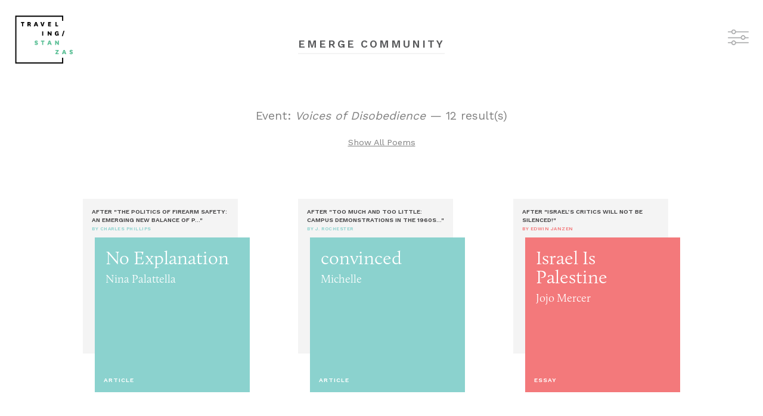

--- FILE ---
content_type: text/html; charset=UTF-8
request_url: https://emerge.travelingstanzas.com/?s=event&v=Voices+of+Disobedience&page=2
body_size: 13692
content:
<!DOCTYPE html>
<html>
    <head>
        <title>Voices of Disobedience | Emerge Community</title>        
        <link rel="stylesheet" href="https://use.typekit.net/cvr3vdf.css">
        <link href="https://fonts.googleapis.com/css?family=Work+Sans:400,600" rel="stylesheet">
        <link rel="stylesheet" href="/css/app.css" type="text/css" />

        <meta charset="utf-8">
        <meta http-equiv="X-UA-Compatible" content="IE=edge">
        <meta name="viewport" content="width=device-width, initial-scale=1">

        <!-- CSRF Token -->
        <meta name="csrf-token" content="vEyIBAgV66wTuP18dqVQWlXTKhaX5iNCrK9oNGJx">   

        <script>
            window.Laravel = {"csrfToken":"vEyIBAgV66wTuP18dqVQWlXTKhaX5iNCrK9oNGJx"};
        </script>

            </head>
    <body class="">
        
<div class="page has-menu">
    <header class="header">
        <a href="/" class="header__logoLink">
            <img src="/images/traveling-stanzas.svg" alt="Traveling Stanzas" />
        </a>

        <div class="header__actions">
            <a href="#" data-toggle-menu>
                <img src="/images/filter.png" />
            </a>
        </div>
    </header>

    <div class="page__titleContainer">
        <h1 class="page__title">EMERGE COMMUNITY</h1>
    </div>

        <div class="page__activeSearch">
        <h1>Event: <em>Voices of Disobedience</em> &mdash; 12 result(s)</h1>
        <a href="/">Show All Poems</a> 
    </div>
    <script>
        (function () {            
            window.emerge = {
                search: {
                    key:"event",
                    value:"Voices of Disobedience",
                }
            };
        })();
    </script> 
    
    <section class="poems">
                <a href="https://emerge.travelingstanzas.com/poems/19474" class="poem">
            <div class="poem__back">
                <span class="poem__afterTitle">After "The Politics of Firearm Safety: An Emerging New Balance of P..."</span>
                <span class="poem__afterAuthor" style="color: #8BD2CE;">BY Charles Phillips</span>
            </div>

            <div class="poem__front">
                

                <div class="poem__imageOverlay" style="background-color: #8BD2CE">
                    <span class="poem__title">No Explanation</span>
                    <span class="poem__author">Nina Palattella</span>
                    <span class="poem__category">Article</span>
                </div>
            </div>
        </a>
                <a href="https://emerge.travelingstanzas.com/poems/19473" class="poem">
            <div class="poem__back">
                <span class="poem__afterTitle">After "Too Much and Too Little: Campus Demonstrations in the 1960s..."</span>
                <span class="poem__afterAuthor" style="color: #8BD2CE;">BY J. Rochester</span>
            </div>

            <div class="poem__front">
                

                <div class="poem__imageOverlay" style="background-color: #8BD2CE">
                    <span class="poem__title">convinced</span>
                    <span class="poem__author">Michelle</span>
                    <span class="poem__category">Article</span>
                </div>
            </div>
        </a>
                <a href="https://emerge.travelingstanzas.com/poems/19472" class="poem">
            <div class="poem__back">
                <span class="poem__afterTitle">After "Israel’s Critics Will Not Be Silenced!"</span>
                <span class="poem__afterAuthor" style="color: #F3797B;">BY Edwin Janzen</span>
            </div>

            <div class="poem__front">
                

                <div class="poem__imageOverlay" style="background-color: #F3797B">
                    <span class="poem__title">Israel Is Palestine</span>
                    <span class="poem__author">Jojo Mercer</span>
                    <span class="poem__category">Essay</span>
                </div>
            </div>
        </a>
            </section>

    <div class="slideoutMenu">
        <h1 class="slideoutMenu__title">Catalog</h1>

        <ul class="slideoutMenu__filters">
            <li>
                <a href="#" class="active" data-show="#titles">TITLES</a>
            </li>
            <li>
                <a href="#" data-show="#authors">AUTHORS</a>
            </li>
            <li>
                <a href="#" data-show="#events">EVENTS</a>
            </li>
        </ul>

        <ul id="titles" style="display: block;" class="slideoutMenu__filter" data-filter="title">
                        <li>
                <a href="/?s=title&v=Counting the Stitches" data-value="Counting the Stitches">Counting the Stitches</a>
            </li>
                        <li>
                <a href="/?s=title&v=The Mark of My Father’s Hand" data-value="The Mark of My Father’s Hand">The Mark of My Father’s Hand</a>
            </li>
                        <li>
                <a href="/?s=title&v=Pharmacy" data-value="Pharmacy">Pharmacy</a>
            </li>
                        <li>
                <a href="/?s=title&v=Name It What You Will" data-value="Name It What You Will">Name It What You Will</a>
            </li>
                        <li>
                <a href="/?s=title&v=Salt" data-value="Salt">Salt</a>
            </li>
                        <li>
                <a href="/?s=title&v=Strip Mining Memory" data-value="Strip Mining Memory">Strip Mining Memory</a>
            </li>
                        <li>
                <a href="/?s=title&v=Dreams from Readers Write, The Sun" data-value="Dreams from Readers Write, The Sun">Dreams from Readers Write, The Sun</a>
            </li>
                        <li>
                <a href="/?s=title&v=Building/Fixing from Readers Write, The Sun" data-value="Building/Fixing from Readers Write, The Sun">Building/Fixing from Readers Write, The Sun</a>
            </li>
                        <li>
                <a href="/?s=title&v=Excerpt from The Secret Garden" data-value="Excerpt from The Secret Garden">Excerpt from The Secret Garden</a>
            </li>
                        <li>
                <a href="/?s=title&v=The First Morning" data-value="The First Morning">The First Morning</a>
            </li>
                        <li>
                <a href="/?s=title&v=Sports" data-value="Sports">Sports</a>
            </li>
                        <li>
                <a href="/?s=title&v=Views/Porches from the Sun" data-value="Views/Porches from the Sun">Views/Porches from the Sun</a>
            </li>
                        <li>
                <a href="/?s=title&v=A Few Months After My Husband from The Sun" data-value="A Few Months After My Husband from The Sun">A Few Months After My Husband from The Sun</a>
            </li>
                        <li>
                <a href="/?s=title&v=My Closet Is Overflowing from The Sun" data-value="My Closet Is Overflowing from The Sun">My Closet Is Overflowing from The Sun</a>
            </li>
                        <li>
                <a href="/?s=title&v=Twenty Years Ago from The Sun" data-value="Twenty Years Ago from The Sun">Twenty Years Ago from The Sun</a>
            </li>
                        <li>
                <a href="/?s=title&v=The Scar on My Upper Right Chest from The Sun" data-value="The Scar on My Upper Right Chest from The Sun">The Scar on My Upper Right Chest from The Sun</a>
            </li>
                        <li>
                <a href="/?s=title&v=Keepsakes from The Sun" data-value="Keepsakes from The Sun">Keepsakes from The Sun</a>
            </li>
                        <li>
                <a href="/?s=title&v=The Laughter Club" data-value="The Laughter Club">The Laughter Club</a>
            </li>
                        <li>
                <a href="/?s=title&v=Homer &amp; Langley" data-value="Homer &amp; Langley">Homer &amp; Langley</a>
            </li>
                        <li>
                <a href="/?s=title&v=Lady’s Time" data-value="Lady’s Time">Lady’s Time</a>
            </li>
                        <li>
                <a href="/?s=title&v=Jayber Crow" data-value="Jayber Crow">Jayber Crow</a>
            </li>
                        <li>
                <a href="/?s=title&v=The Gospel of Wealth" data-value="The Gospel of Wealth">The Gospel of Wealth</a>
            </li>
                        <li>
                <a href="/?s=title&v=Proceedings of the Dedication of the Thayer Memorial Building" data-value="Proceedings of the Dedication of the Thayer Memorial Building">Proceedings of the Dedication of the Thayer Memorial Building</a>
            </li>
                        <li>
                <a href="/?s=title&v=The Function of a Public Library and Its Value to a Community" data-value="The Function of a Public Library and Its Value to a Community">The Function of a Public Library and Its Value to a Community</a>
            </li>
                        <li>
                <a href="/?s=title&v=Remarks to the Democratic National Convention" data-value="Remarks to the Democratic National Convention">Remarks to the Democratic National Convention</a>
            </li>
                        <li>
                <a href="/?s=title&v=Ain’t I A Woman?" data-value="Ain’t I A Woman?">Ain’t I A Woman?</a>
            </li>
                        <li>
                <a href="/?s=title&v=Growing Up American in Gaza Taught Me What We Owe to Refugees" data-value="Growing Up American in Gaza Taught Me What We Owe to Refugees">Growing Up American in Gaza Taught Me What We Owe to Refugees</a>
            </li>
                        <li>
                <a href="/?s=title&v=Narrative of the Life of Frederick Douglass" data-value="Narrative of the Life of Frederick Douglass">Narrative of the Life of Frederick Douglass</a>
            </li>
                        <li>
                <a href="/?s=title&v=What if this darkness is not the darkness of the tomb, but the darkness of the womb?" data-value="What if this darkness is not the darkness of the tomb, but the darkness of the womb?">What if this darkness is not the darkness of the tomb, but the darkness of the womb?</a>
            </li>
                        <li>
                <a href="/?s=title&v=Encyclopedia of Cleveland History" data-value="Encyclopedia of Cleveland History">Encyclopedia of Cleveland History</a>
            </li>
                        <li>
                <a href="/?s=title&v=Walden" data-value="Walden">Walden</a>
            </li>
                        <li>
                <a href="/?s=title&v=Teaching to Transgress" data-value="Teaching to Transgress">Teaching to Transgress</a>
            </li>
                        <li>
                <a href="/?s=title&v=Beyond Vietnam: A Time to Break Silence" data-value="Beyond Vietnam: A Time to Break Silence">Beyond Vietnam: A Time to Break Silence</a>
            </li>
                        <li>
                <a href="/?s=title&v=The Declaration of Independence " data-value="The Declaration of Independence ">The Declaration of Independence </a>
            </li>
                        <li>
                <a href="/?s=title&v=The Four Tendencies" data-value="The Four Tendencies">The Four Tendencies</a>
            </li>
                        <li>
                <a href="/?s=title&v=The Hate U Give" data-value="The Hate U Give">The Hate U Give</a>
            </li>
                        <li>
                <a href="/?s=title&v=Ensuring Student Health and Well-Being" data-value="Ensuring Student Health and Well-Being">Ensuring Student Health and Well-Being</a>
            </li>
                        <li>
                <a href="/?s=title&v=Personal Archive" data-value="Personal Archive">Personal Archive</a>
            </li>
                        <li>
                <a href="/?s=title&v=Crisis and Commitment" data-value="Crisis and Commitment">Crisis and Commitment</a>
            </li>
                        <li>
                <a href="/?s=title&v=The Everyday Astronaut" data-value="The Everyday Astronaut">The Everyday Astronaut</a>
            </li>
                        <li>
                <a href="/?s=title&v=Dreaming &amp; Science" data-value="Dreaming &amp; Science">Dreaming &amp; Science</a>
            </li>
                        <li>
                <a href="/?s=title&v=Science Can’t Wait" data-value="Science Can’t Wait">Science Can’t Wait</a>
            </li>
                        <li>
                <a href="/?s=title&v=Science as a Verb" data-value="Science as a Verb">Science as a Verb</a>
            </li>
                        <li>
                <a href="/?s=title&v=In Pursuit of Remarkable Journeys" data-value="In Pursuit of Remarkable Journeys">In Pursuit of Remarkable Journeys</a>
            </li>
                        <li>
                <a href="/?s=title&v=Too Much and Too Little: Campus Demonstrations in the 1960s and Today" data-value="Too Much and Too Little: Campus Demonstrations in the 1960s and Today">Too Much and Too Little: Campus Demonstrations in the 1960s and Today</a>
            </li>
                        <li>
                <a href="/?s=title&v=History of Education in the News The Legacy of Slavery, Racism, and Contemporary Black Activism on Campus" data-value="History of Education in the News The Legacy of Slavery, Racism, and Contemporary Black Activism on Campus">History of Education in the News The Legacy of Slavery, Racism, and Contemporary Black Activism on Campus</a>
            </li>
                        <li>
                <a href="/?s=title&v=Israel’s Critics Will Not Be Silenced!" data-value="Israel’s Critics Will Not Be Silenced!">Israel’s Critics Will Not Be Silenced!</a>
            </li>
                        <li>
                <a href="/?s=title&v=KENT STATE THIRTY YEARS LATER" data-value="KENT STATE THIRTY YEARS LATER">KENT STATE THIRTY YEARS LATER</a>
            </li>
                        <li>
                <a href="/?s=title&v=The Politics of Firearm Safety: An Emerging New Balance of Power" data-value="The Politics of Firearm Safety: An Emerging New Balance of Power">The Politics of Firearm Safety: An Emerging New Balance of Power</a>
            </li>
                        <li>
                <a href="/?s=title&v=High School Protestors Are Good Citizens" data-value="High School Protestors Are Good Citizens">High School Protestors Are Good Citizens</a>
            </li>
                        <li>
                <a href="/?s=title&v=Excerpt from:  150 Forward" data-value="Excerpt from:  150 Forward">Excerpt from:  150 Forward</a>
            </li>
                        <li>
                <a href="/?s=title&v=Excerpts from: The Chautauqua Movemen" data-value="Excerpts from: The Chautauqua Movemen">Excerpts from: The Chautauqua Movemen</a>
            </li>
                        <li>
                <a href="/?s=title&v=Why Art Is Good for Entrepreneurs" data-value="Why Art Is Good for Entrepreneurs">Why Art Is Good for Entrepreneurs</a>
            </li>
                        <li>
                <a href="/?s=title&v=Edgar Villanueva" data-value="Edgar Villanueva">Edgar Villanueva</a>
            </li>
                        <li>
                <a href="/?s=title&v=The Numbers Don&#039;t Speak for Themselves" data-value="The Numbers Don&#039;t Speak for Themselves">The Numbers Don&#039;t Speak for Themselves</a>
            </li>
                        <li>
                <a href="/?s=title&v=Blind Boone&#039;s Pianola Blues" data-value="Blind Boone&#039;s Pianola Blues">Blind Boone&#039;s Pianola Blues</a>
            </li>
                        <li>
                <a href="/?s=title&v=Blind Boone&#039;s Blessings" data-value="Blind Boone&#039;s Blessings">Blind Boone&#039;s Blessings</a>
            </li>
                        <li>
                <a href="/?s=title&v=Colonel Robert Gould Shaw" data-value="Colonel Robert Gould Shaw">Colonel Robert Gould Shaw</a>
            </li>
                        <li>
                <a href="/?s=title&v=Hagar in the Wilderness" data-value="Hagar in the Wilderness">Hagar in the Wilderness</a>
            </li>
                        <li>
                <a href="/?s=title&v=The Chatpattey Room: Refugees Creating a Home—and a Business—in the Rust Belt." data-value="The Chatpattey Room: Refugees Creating a Home—and a Business—in the Rust Belt.">The Chatpattey Room: Refugees Creating a Home—and a Business—in the Rust Belt.</a>
            </li>
                        <li>
                <a href="/?s=title&v=Until the Fulcrum Tips: A Conversation with Rita Dove and Jericho Brown" data-value="Until the Fulcrum Tips: A Conversation with Rita Dove and Jericho Brown">Until the Fulcrum Tips: A Conversation with Rita Dove and Jericho Brown</a>
            </li>
                        <li>
                <a href="/?s=title&v=There’s No Recipe for Growing Up" data-value="There’s No Recipe for Growing Up">There’s No Recipe for Growing Up</a>
            </li>
                        <li>
                <a href="/?s=title&v=The Chosen Ones: LeBron and Akron" data-value="The Chosen Ones: LeBron and Akron">The Chosen Ones: LeBron and Akron</a>
            </li>
                        <li>
                <a href="/?s=title&v=Akron, Ohio" data-value="Akron, Ohio">Akron, Ohio</a>
            </li>
                        <li>
                <a href="/?s=title&v=The American Story" data-value="The American Story">The American Story</a>
            </li>
                        <li>
                <a href="/?s=title&v=Home Away from Home" data-value="Home Away from Home">Home Away from Home</a>
            </li>
                        <li>
                <a href="/?s=title&v=You Are Strong" data-value="You Are Strong">You Are Strong</a>
            </li>
                        <li>
                <a href="/?s=title&v=Dreamers" data-value="Dreamers">Dreamers</a>
            </li>
                        <li>
                <a href="/?s=title&v=The History of Kent: Historical and Biographical" data-value="The History of Kent: Historical and Biographical">The History of Kent: Historical and Biographical</a>
            </li>
                        <li>
                <a href="/?s=title&v=Hiddenness, Uncertainty, Surprise: Three Generative Energies of Poetry" data-value="Hiddenness, Uncertainty, Surprise: Three Generative Energies of Poetry">Hiddenness, Uncertainty, Surprise: Three Generative Energies of Poetry</a>
            </li>
                        <li>
                <a href="/?s=title&v=What’s the Deal with Black Squirrels" data-value="What’s the Deal with Black Squirrels">What’s the Deal with Black Squirrels</a>
            </li>
                        <li>
                <a href="/?s=title&v=The Making of Meaningful Voice" data-value="The Making of Meaningful Voice">The Making of Meaningful Voice</a>
            </li>
                        <li>
                <a href="/?s=title&v=What will you tell your daughters about 2016?" data-value="What will you tell your daughters about 2016?">What will you tell your daughters about 2016?</a>
            </li>
                        <li>
                <a href="/?s=title&v=5 Questions Grant Makers Should Ask About the First 100 Days of Trump Era" data-value="5 Questions Grant Makers Should Ask About the First 100 Days of Trump Era">5 Questions Grant Makers Should Ask About the First 100 Days of Trump Era</a>
            </li>
                        <li>
                <a href="/?s=title&v=It’s Bias That Hobbles People of Color, Not Lack of a Leadership Pipeline" data-value="It’s Bias That Hobbles People of Color, Not Lack of a Leadership Pipeline">It’s Bias That Hobbles People of Color, Not Lack of a Leadership Pipeline</a>
            </li>
                        <li>
                <a href="/?s=title&v=Racial and Spatial Relations as Fundamental Determinants of Health in Detroit" data-value="Racial and Spatial Relations as Fundamental Determinants of Health in Detroit">Racial and Spatial Relations as Fundamental Determinants of Health in Detroit</a>
            </li>
                        <li>
                <a href="/?s=title&v=What if this darkness is not the darkness of the tomb, but the darkness of the womb?" data-value="What if this darkness is not the darkness of the tomb, but the darkness of the womb?">What if this darkness is not the darkness of the tomb, but the darkness of the womb?</a>
            </li>
                        <li>
                <a href="/?s=title&v=I Was a Working Single Mom Twice— Here’s What I Learned" data-value="I Was a Working Single Mom Twice— Here’s What I Learned">I Was a Working Single Mom Twice— Here’s What I Learned</a>
            </li>
                        <li>
                <a href="/?s=title&v=A Memo To Our Sector" data-value="A Memo To Our Sector">A Memo To Our Sector</a>
            </li>
                        <li>
                <a href="/?s=title&v=A Map of Utopia" data-value="A Map of Utopia">A Map of Utopia</a>
            </li>
                        <li>
                <a href="/?s=title&v=Conversations About Home" data-value="Conversations About Home">Conversations About Home</a>
            </li>
                        <li>
                <a href="/?s=title&v=My Grandmother’s Grave" data-value="My Grandmother’s Grave">My Grandmother’s Grave</a>
            </li>
                        <li>
                <a href="/?s=title&v=The New Colossus" data-value="The New Colossus">The New Colossus</a>
            </li>
                        <li>
                <a href="/?s=title&v=Shaam (Damascus)" data-value="Shaam (Damascus)">Shaam (Damascus)</a>
            </li>
                        <li>
                <a href="/?s=title&v=Belongings" data-value="Belongings">Belongings</a>
            </li>
                        <li>
                <a href="/?s=title&v=Jazz as Communication" data-value="Jazz as Communication">Jazz as Communication</a>
            </li>
                        <li>
                <a href="/?s=title&v=Singin’ and Swingin’ and Gettin’ Merry Like Christmas" data-value="Singin’ and Swingin’ and Gettin’ Merry Like Christmas">Singin’ and Swingin’ and Gettin’ Merry Like Christmas</a>
            </li>
                        <li>
                <a href="/?s=title&v=Between Sinew and Spirit: Are You a Body with a Mind or a Mind with a Body" data-value="Between Sinew and Spirit: Are You a Body with a Mind or a Mind with a Body">Between Sinew and Spirit: Are You a Body with a Mind or a Mind with a Body</a>
            </li>
                        <li>
                <a href="/?s=title&v=Hunger: A Memoir Of (My) Body" data-value="Hunger: A Memoir Of (My) Body">Hunger: A Memoir Of (My) Body</a>
            </li>
                        <li>
                <a href="/?s=title&v=Don’t Let Me Be Lonely" data-value="Don’t Let Me Be Lonely">Don’t Let Me Be Lonely</a>
            </li>
                        <li>
                <a href="/?s=title&v=Encyclopedia of Cleveland History" data-value="Encyclopedia of Cleveland History">Encyclopedia of Cleveland History</a>
            </li>
                        <li>
                <a href="/?s=title&v=The Cuyahoga River: A Manual for the Environmental Study of a Real System" data-value="The Cuyahoga River: A Manual for the Environmental Study of a Real System">The Cuyahoga River: A Manual for the Environmental Study of a Real System</a>
            </li>
                        <li>
                <a href="/?s=title&v=President William Jefferson Clinton Designates America’s Heritage Rivers" data-value="President William Jefferson Clinton Designates America’s Heritage Rivers">President William Jefferson Clinton Designates America’s Heritage Rivers</a>
            </li>
                        <li>
                <a href="/?s=title&v=Cuyahoga - An American Heritage River from by Cuyahoga River Restoration" data-value="Cuyahoga - An American Heritage River from by Cuyahoga River Restoration">Cuyahoga - An American Heritage River from by Cuyahoga River Restoration</a>
            </li>
                        <li>
                <a href="/?s=title&v=In Better Health" data-value="In Better Health">In Better Health</a>
            </li>
                        <li>
                <a href="/?s=title&v=The Sculptor" data-value="The Sculptor">The Sculptor</a>
            </li>
                        <li>
                <a href="/?s=title&v=Crisis and Commitment" data-value="Crisis and Commitment">Crisis and Commitment</a>
            </li>
                        <li>
                <a href="/?s=title&v=Dreaming &amp; Science" data-value="Dreaming &amp; Science">Dreaming &amp; Science</a>
            </li>
                        <li>
                <a href="/?s=title&v=Save the National Center for Environmental Research" data-value="Save the National Center for Environmental Research">Save the National Center for Environmental Research</a>
            </li>
                        <li>
                <a href="/?s=title&v=Put the Science Back in Science" data-value="Put the Science Back in Science">Put the Science Back in Science</a>
            </li>
                        <li>
                <a href="/?s=title&v=Science Can’t Wait, from “Science Not Silence: Voices from the March for Science Movement”" data-value="Science Can’t Wait, from “Science Not Silence: Voices from the March for Science Movement”">Science Can’t Wait, from “Science Not Silence: Voices from the March for Science Movement”</a>
            </li>
                        <li>
                <a href="/?s=title&v=I March Everyday, from “Science Not Silence: Voices from the March for Science Movement”" data-value="I March Everyday, from “Science Not Silence: Voices from the March for Science Movement”">I March Everyday, from “Science Not Silence: Voices from the March for Science Movement”</a>
            </li>
                        <li>
                <a href="/?s=title&v=Science as a Verb, from “Science Not Silence: Voices from the March for Science Movement”" data-value="Science as a Verb, from “Science Not Silence: Voices from the March for Science Movement”">Science as a Verb, from “Science Not Silence: Voices from the March for Science Movement”</a>
            </li>
                        <li>
                <a href="/?s=title&v=The Physics of Water Balloons, from “Science Not Silence: Voices from the March for Science Movement”" data-value="The Physics of Water Balloons, from “Science Not Silence: Voices from the March for Science Movement”">The Physics of Water Balloons, from “Science Not Silence: Voices from the March for Science Movement”</a>
            </li>
                        <li>
                <a href="/?s=title&v=The Everyday Astronaut, from “Science Not Silence: Voices from the March for Science Movement”" data-value="The Everyday Astronaut, from “Science Not Silence: Voices from the March for Science Movement”">The Everyday Astronaut, from “Science Not Silence: Voices from the March for Science Movement”</a>
            </li>
                        <li>
                <a href="/?s=title&v=In Pursuit of Remarkable Journeys, from “Science Not Silence: Voices from the March for Science Movement”" data-value="In Pursuit of Remarkable Journeys, from “Science Not Silence: Voices from the March for Science Movement”">In Pursuit of Remarkable Journeys, from “Science Not Silence: Voices from the March for Science Movement”</a>
            </li>
                        <li>
                <a href="/?s=title&v=More Than One Million People, from &quot;Science Not Silence: Voices from the March for Science Movement&quot;" data-value="More Than One Million People, from &quot;Science Not Silence: Voices from the March for Science Movement&quot;">More Than One Million People, from &quot;Science Not Silence: Voices from the March for Science Movement&quot;</a>
            </li>
                        <li>
                <a href="/?s=title&v=Your Library" data-value="Your Library">Your Library</a>
            </li>
                        <li>
                <a href="/?s=title&v=Unfinished Business of Race, from “A Race Anthology: dispatches and artifacts from a segregated city”" data-value="Unfinished Business of Race, from “A Race Anthology: dispatches and artifacts from a segregated city”">Unfinished Business of Race, from “A Race Anthology: dispatches and artifacts from a segregated city”</a>
            </li>
                        <li>
                <a href="/?s=title&v=Fathers" data-value="Fathers">Fathers</a>
            </li>
                        <li>
                <a href="/?s=title&v=President John F. Kennedy’s speech at the 50th Annual Meeting of the Anti-Defamation League of B’nai B’rith" data-value="President John F. Kennedy’s speech at the 50th Annual Meeting of the Anti-Defamation League of B’nai B’rith">President John F. Kennedy’s speech at the 50th Annual Meeting of the Anti-Defamation League of B’nai B’rith</a>
            </li>
                        <li>
                <a href="/?s=title&v=Lakewood Seeks to Reassure Immigrants: We Welcome All, Celebrate Our Diversity" data-value="Lakewood Seeks to Reassure Immigrants: We Welcome All, Celebrate Our Diversity">Lakewood Seeks to Reassure Immigrants: We Welcome All, Celebrate Our Diversity</a>
            </li>
                        <li>
                <a href="/?s=title&v=The History of Kent: Historical and biographical." data-value="The History of Kent: Historical and biographical.">The History of Kent: Historical and biographical.</a>
            </li>
                        <li>
                <a href="/?s=title&v=What’s the Deal with Black Squirrels" data-value="What’s the Deal with Black Squirrels">What’s the Deal with Black Squirrels</a>
            </li>
                        <li>
                <a href="/?s=title&v=The Lesser Arts" data-value="The Lesser Arts">The Lesser Arts</a>
            </li>
                        <li>
                <a href="/?s=title&v=The Beauty of Life" data-value="The Beauty of Life">The Beauty of Life</a>
            </li>
                        <li>
                <a href="/?s=title&v=The Sculptor" data-value="The Sculptor">The Sculptor</a>
            </li>
                        <li>
                <a href="/?s=title&v=The Making of Meaningful Voice" data-value="The Making of Meaningful Voice">The Making of Meaningful Voice</a>
            </li>
                        <li>
                <a href="/?s=title&v=You Are Strong" data-value="You Are Strong">You Are Strong</a>
            </li>
                        <li>
                <a href="/?s=title&v=Home Away from Home" data-value="Home Away from Home">Home Away from Home</a>
            </li>
                        <li>
                <a href="/?s=title&v=Hiddenness, Uncertainty, Surprise: Three Generative Energies of Poetry" data-value="Hiddenness, Uncertainty, Surprise: Three Generative Energies of Poetry">Hiddenness, Uncertainty, Surprise: Three Generative Energies of Poetry</a>
            </li>
                        <li>
                <a href="/?s=title&v=Akron, Ohio" data-value="Akron, Ohio">Akron, Ohio</a>
            </li>
                        <li>
                <a href="/?s=title&v=Conversations About Home" data-value="Conversations About Home">Conversations About Home</a>
            </li>
                        <li>
                <a href="/?s=title&v=Dreamers" data-value="Dreamers">Dreamers</a>
            </li>
                        <li>
                <a href="/?s=title&v=In Better Health" data-value="In Better Health">In Better Health</a>
            </li>
                        <li>
                <a href="/?s=title&v=The Sculptor" data-value="The Sculptor">The Sculptor</a>
            </li>
                        <li>
                <a href="/?s=title&v=The History of Kent: Historical and Biographical" data-value="The History of Kent: Historical and Biographical">The History of Kent: Historical and Biographical</a>
            </li>
                        <li>
                <a href="/?s=title&v=The Origins of Totalitarianism" data-value="The Origins of Totalitarianism">The Origins of Totalitarianism</a>
            </li>
                        <li>
                <a href="/?s=title&v=The Crucible" data-value="The Crucible">The Crucible</a>
            </li>
                        <li>
                <a href="/?s=title&v=Jane Eyre • Selection 1" data-value="Jane Eyre • Selection 1">Jane Eyre • Selection 1</a>
            </li>
                        <li>
                <a href="/?s=title&v=Jane Eyre • Selection 2" data-value="Jane Eyre • Selection 2">Jane Eyre • Selection 2</a>
            </li>
                        <li>
                <a href="/?s=title&v=Great Expectations" data-value="Great Expectations">Great Expectations</a>
            </li>
                        <li>
                <a href="/?s=title&v=Pride and Prejudice" data-value="Pride and Prejudice">Pride and Prejudice</a>
            </li>
                        <li>
                <a href="/?s=title&v=Narrative of the Life of Frederick Douglass" data-value="Narrative of the Life of Frederick Douglass">Narrative of the Life of Frederick Douglass</a>
            </li>
                        <li>
                <a href="/?s=title&v=Speaking of Courage" data-value="Speaking of Courage">Speaking of Courage</a>
            </li>
                        <li>
                <a href="/?s=title&v=The Things They Carried" data-value="The Things They Carried">The Things They Carried</a>
            </li>
                        <li>
                <a href="/?s=title&v=Heart of Darkness" data-value="Heart of Darkness">Heart of Darkness</a>
            </li>
                        <li>
                <a href="/?s=title&v=To Kill a Mockingbird" data-value="To Kill a Mockingbird">To Kill a Mockingbird</a>
            </li>
                        <li>
                <a href="/?s=title&v=Amal Unbound" data-value="Amal Unbound">Amal Unbound</a>
            </li>
                        <li>
                <a href="/?s=title&v=Making Friends With Billy Wong" data-value="Making Friends With Billy Wong">Making Friends With Billy Wong</a>
            </li>
                        <li>
                <a href="/?s=title&v=The Color of My Words" data-value="The Color of My Words">The Color of My Words</a>
            </li>
                        <li>
                <a href="/?s=title&v=Lizzie Bright" data-value="Lizzie Bright">Lizzie Bright</a>
            </li>
                        <li>
                <a href="/?s=title&v=House on Mango Street" data-value="House on Mango Street">House on Mango Street</a>
            </li>
                        <li>
                <a href="/?s=title&v=The Diary of Anne Frank" data-value="The Diary of Anne Frank">The Diary of Anne Frank</a>
            </li>
                        <li>
                <a href="/?s=title&v=Romeo and Juliet" data-value="Romeo and Juliet">Romeo and Juliet</a>
            </li>
                        <li>
                <a href="/?s=title&v=Thank You, M&#039;am" data-value="Thank You, M&#039;am">Thank You, M&#039;am</a>
            </li>
                        <li>
                <a href="/?s=title&v=All Summer in a Day" data-value="All Summer in a Day">All Summer in a Day</a>
            </li>
                        <li>
                <a href="/?s=title&v=The Westing Game" data-value="The Westing Game">The Westing Game</a>
            </li>
                        <li>
                <a href="/?s=title&v=Raymond&#039;s Run" data-value="Raymond&#039;s Run">Raymond&#039;s Run</a>
            </li>
                        <li>
                <a href="/?s=title&v=Lincoln&#039;s Second Inaugural Address" data-value="Lincoln&#039;s Second Inaugural Address">Lincoln&#039;s Second Inaugural Address</a>
            </li>
                        <li>
                <a href="/?s=title&v=95 Theses" data-value="95 Theses">95 Theses</a>
            </li>
                        <li>
                <a href="/?s=title&v=My Old Faithful" data-value="My Old Faithful">My Old Faithful</a>
            </li>
                        <li>
                <a href="/?s=title&v=The Land Between Two Rivers" data-value="The Land Between Two Rivers">The Land Between Two Rivers</a>
            </li>
                        <li>
                <a href="/?s=title&v=The Hour of Daydreams" data-value="The Hour of Daydreams">The Hour of Daydreams</a>
            </li>
                        <li>
                <a href="/?s=title&v=In the Distance" data-value="In the Distance">In the Distance</a>
            </li>
                        <li>
                <a href="/?s=title&v=The Evolution of Beauty" data-value="The Evolution of Beauty">The Evolution of Beauty</a>
            </li>
                        <li>
                <a href="/?s=title&v=American Hate: Survivors Speak Out" data-value="American Hate: Survivors Speak Out">American Hate: Survivors Speak Out</a>
            </li>
                        <li>
                <a href="/?s=title&v=A Wrinkle in Time" data-value="A Wrinkle in Time">A Wrinkle in Time</a>
            </li>
                        <li>
                <a href="/?s=title&v=Kent State Beyond the Shootings: Journey of the Wounded Healer" data-value="Kent State Beyond the Shootings: Journey of the Wounded Healer">Kent State Beyond the Shootings: Journey of the Wounded Healer</a>
            </li>
                        <li>
                <a href="/?s=title&v=Instructions for Meriwether Lewis" data-value="Instructions for Meriwether Lewis">Instructions for Meriwether Lewis</a>
            </li>
                        <li>
                <a href="/?s=title&v=Make the Slave’s Case Our Own" data-value="Make the Slave’s Case Our Own">Make the Slave’s Case Our Own</a>
            </li>
                        <li>
                <a href="/?s=title&v=Draft of First Inaugural Address" data-value="Draft of First Inaugural Address">Draft of First Inaugural Address</a>
            </li>
                        <li>
                <a href="/?s=title&v=Draft of a Bill for Abolishing Slavery in the District of Columbia" data-value="Draft of a Bill for Abolishing Slavery in the District of Columbia">Draft of a Bill for Abolishing Slavery in the District of Columbia</a>
            </li>
                        <li>
                <a href="/?s=title&v=Trial lines and draft notes for “Leaves of Grass”" data-value="Trial lines and draft notes for “Leaves of Grass”">Trial lines and draft notes for “Leaves of Grass”</a>
            </li>
                        <li>
                <a href="/?s=title&v=A Narrative of the Uncommon Sufferings, and Surprizing Deliverance of Briton Hammon, a Negro Man" data-value="A Narrative of the Uncommon Sufferings, and Surprizing Deliverance of Briton Hammon, a Negro Man">A Narrative of the Uncommon Sufferings, and Surprizing Deliverance of Briton Hammon, a Negro Man</a>
            </li>
                        <li>
                <a href="/?s=title&v=A Summary View of the Rights of British America" data-value="A Summary View of the Rights of British America">A Summary View of the Rights of British America</a>
            </li>
                        <li>
                <a href="/?s=title&v=Reminiscences of Confederate Service, 1861-1865" data-value="Reminiscences of Confederate Service, 1861-1865">Reminiscences of Confederate Service, 1861-1865</a>
            </li>
                        <li>
                <a href="/?s=title&v=A Vindication of the Rights of Woman, with Strictures on Political and Moral Subjects" data-value="A Vindication of the Rights of Woman, with Strictures on Political and Moral Subjects">A Vindication of the Rights of Woman, with Strictures on Political and Moral Subjects</a>
            </li>
                        <li>
                <a href="/?s=title&v=American Cookery" data-value="American Cookery">American Cookery</a>
            </li>
                        <li>
                <a href="/?s=title&v=The Ethan I Was Before" data-value="The Ethan I Was Before">The Ethan I Was Before</a>
            </li>
                        <li>
                <a href="/?s=title&v=Paper Route from As One" data-value="Paper Route from As One">Paper Route from As One</a>
            </li>
                        <li>
                <a href="/?s=title&v=The House on Mango Street" data-value="The House on Mango Street">The House on Mango Street</a>
            </li>
                        <li>
                <a href="/?s=title&v=I Dissent: Ruth Bader Ginsburg Makes Her Mark" data-value="I Dissent: Ruth Bader Ginsburg Makes Her Mark">I Dissent: Ruth Bader Ginsburg Makes Her Mark</a>
            </li>
                        <li>
                <a href="/?s=title&v=A New Source of History" data-value="A New Source of History">A New Source of History</a>
            </li>
                        <li>
                <a href="/?s=title&v=Agnes Varda interview with Violet Lucca" data-value="Agnes Varda interview with Violet Lucca">Agnes Varda interview with Violet Lucca</a>
            </li>
                        <li>
                <a href="/?s=title&v=Ava DuVernay on Deadline" data-value="Ava DuVernay on Deadline">Ava DuVernay on Deadline</a>
            </li>
                        <li>
                <a href="/?s=title&v=On Humanity in Dark Times: Thoughts About Lessing" data-value="On Humanity in Dark Times: Thoughts About Lessing">On Humanity in Dark Times: Thoughts About Lessing</a>
            </li>
                        <li>
                <a href="/?s=title&v=Beyond Vietnam" data-value="Beyond Vietnam">Beyond Vietnam</a>
            </li>
                        <li>
                <a href="/?s=title&v=The Broken Country: On Trauma, a Crime, and the Continuing Legacy of Vietnam" data-value="The Broken Country: On Trauma, a Crime, and the Continuing Legacy of Vietnam">The Broken Country: On Trauma, a Crime, and the Continuing Legacy of Vietnam</a>
            </li>
                        <li>
                <a href="/?s=title&v=The Empty Space" data-value="The Empty Space">The Empty Space</a>
            </li>
                        <li>
                <a href="/?s=title&v=The Song Poet" data-value="The Song Poet">The Song Poet</a>
            </li>
                        <li>
                <a href="/?s=title&v=Cesar Chavez speaks to automobile workers’ union" data-value="Cesar Chavez speaks to automobile workers’ union">Cesar Chavez speaks to automobile workers’ union</a>
            </li>
                        <li>
                <a href="/?s=title&v=Shiloh and Other Stories" data-value="Shiloh and Other Stories">Shiloh and Other Stories</a>
            </li>
                        <li>
                <a href="/?s=title&v=Working" data-value="Working">Working</a>
            </li>
                        <li>
                <a href="/?s=title&v=Nomadland: Surviving America in the 21st Century" data-value="Nomadland: Surviving America in the 21st Century">Nomadland: Surviving America in the 21st Century</a>
            </li>
                        <li>
                <a href="/?s=title&v=Brennan Dissent" data-value="Brennan Dissent">Brennan Dissent</a>
            </li>
                        <li>
                <a href="/?s=title&v=Resident Alien" data-value="Resident Alien">Resident Alien</a>
            </li>
                        <li>
                <a href="/?s=title&v=Atlas of the Body" data-value="Atlas of the Body">Atlas of the Body</a>
            </li>
                        <li>
                <a href="/?s=title&v=Call Me Zebra" data-value="Call Me Zebra">Call Me Zebra</a>
            </li>
                        <li>
                <a href="/?s=title&v=Airness" data-value="Airness">Airness</a>
            </li>
                        <li>
                <a href="/?s=title&v=Application for Naturalization" data-value="Application for Naturalization">Application for Naturalization</a>
            </li>
                        <li>
                <a href="/?s=title&v=The Apology Resolution" data-value="The Apology Resolution">The Apology Resolution</a>
            </li>
                        <li>
                <a href="/?s=title&v=Crisis and Commitment" data-value="Crisis and Commitment">Crisis and Commitment</a>
            </li>
                        <li>
                <a href="/?s=title&v=Dreaming &amp; Science" data-value="Dreaming &amp; Science">Dreaming &amp; Science</a>
            </li>
                        <li>
                <a href="/?s=title&v=Save the National Center for Environmental Research" data-value="Save the National Center for Environmental Research">Save the National Center for Environmental Research</a>
            </li>
                        <li>
                <a href="/?s=title&v=Science Can’t Wait" data-value="Science Can’t Wait">Science Can’t Wait</a>
            </li>
                        <li>
                <a href="/?s=title&v=I March Everyday" data-value="I March Everyday">I March Everyday</a>
            </li>
                        <li>
                <a href="/?s=title&v=Science as a Verb" data-value="Science as a Verb">Science as a Verb</a>
            </li>
                        <li>
                <a href="/?s=title&v=The Physics of Water Balloons" data-value="The Physics of Water Balloons">The Physics of Water Balloons</a>
            </li>
                        <li>
                <a href="/?s=title&v=The Everyday Astronaut" data-value="The Everyday Astronaut">The Everyday Astronaut</a>
            </li>
                        <li>
                <a href="/?s=title&v=In Pursuit of Remarkable Journeys" data-value="In Pursuit of Remarkable Journeys">In Pursuit of Remarkable Journeys</a>
            </li>
                        <li>
                <a href="/?s=title&v=More Than One Million People" data-value="More Than One Million People">More Than One Million People</a>
            </li>
                        <li>
                <a href="/?s=title&v=Ad libitum" data-value="Ad libitum">Ad libitum</a>
            </li>
                        <li>
                <a href="/?s=title&v=Charlotte&#039;s Web" data-value="Charlotte&#039;s Web">Charlotte&#039;s Web</a>
            </li>
                        <li>
                <a href="/?s=title&v=Put the Science Back in Science" data-value="Put the Science Back in Science">Put the Science Back in Science</a>
            </li>
                        <li>
                <a href="/?s=title&v=A Study in Charlotte" data-value="A Study in Charlotte">A Study in Charlotte</a>
            </li>
                        <li>
                <a href="/?s=title&v=Little House on the Prairie" data-value="Little House on the Prairie">Little House on the Prairie</a>
            </li>
                        <li>
                <a href="/?s=title&v=Some Writer!: The Story of E. B. White" data-value="Some Writer!: The Story of E. B. White">Some Writer!: The Story of E. B. White</a>
            </li>
                        <li>
                <a href="/?s=title&v=The Future Is History: How Totalitarianism Reclaimed Russia" data-value="The Future Is History: How Totalitarianism Reclaimed Russia">The Future Is History: How Totalitarianism Reclaimed Russia</a>
            </li>
                        <li>
                <a href="/?s=title&v=Cloud and Wallfish" data-value="Cloud and Wallfish">Cloud and Wallfish</a>
            </li>
                        <li>
                <a href="/?s=title&v=“Notes from a Trip to Russia” from Sister Outsider: Essays and Speeches" data-value="“Notes from a Trip to Russia” from Sister Outsider: Essays and Speeches">“Notes from a Trip to Russia” from Sister Outsider: Essays and Speeches</a>
            </li>
                        <li>
                <a href="/?s=title&v=A Gentleman in Moscow" data-value="A Gentleman in Moscow">A Gentleman in Moscow</a>
            </li>
                        <li>
                <a href="/?s=title&v=Other Russias: An Interview with Victoria Lomasko" data-value="Other Russias: An Interview with Victoria Lomasko">Other Russias: An Interview with Victoria Lomasko</a>
            </li>
                        <li>
                <a href="/?s=title&v=The Omnibus of Crime" data-value="The Omnibus of Crime">The Omnibus of Crime</a>
            </li>
                        <li>
                <a href="/?s=title&v=A Short History of Myth" data-value="A Short History of Myth">A Short History of Myth</a>
            </li>
                        <li>
                <a href="/?s=title&v=Why Soccer Matters" data-value="Why Soccer Matters">Why Soccer Matters</a>
            </li>
                        <li>
                <a href="/?s=title&v=Our Declaration" data-value="Our Declaration">Our Declaration</a>
            </li>
                        <li>
                <a href="/?s=title&v=The Changeling: A Novel" data-value="The Changeling: A Novel">The Changeling: A Novel</a>
            </li>
                        <li>
                <a href="/?s=title&v=The Witmark Amateur Minstrel Guide and Burnt Cork Encyclopedia" data-value="The Witmark Amateur Minstrel Guide and Burnt Cork Encyclopedia">The Witmark Amateur Minstrel Guide and Burnt Cork Encyclopedia</a>
            </li>
                        <li>
                <a href="/?s=title&v=The Signal Flame: A Novel" data-value="The Signal Flame: A Novel">The Signal Flame: A Novel</a>
            </li>
                        <li>
                <a href="/?s=title&v=Prairie Fires: The American Dreams of Laura Ingalls Wilder" data-value="Prairie Fires: The American Dreams of Laura Ingalls Wilder">Prairie Fires: The American Dreams of Laura Ingalls Wilder</a>
            </li>
                        <li>
                <a href="/?s=title&v=Other Russias: An Interview with Victoria Lomasko" data-value="Other Russias: An Interview with Victoria Lomasko">Other Russias: An Interview with Victoria Lomasko</a>
            </li>
                        <li>
                <a href="/?s=title&v=The Changeling: A Novel" data-value="The Changeling: A Novel">The Changeling: A Novel</a>
            </li>
                        <li>
                <a href="/?s=title&v=Mission of the North American People, Geographical, Social, and Political" data-value="Mission of the North American People, Geographical, Social, and Political">Mission of the North American People, Geographical, Social, and Political</a>
            </li>
                        <li>
                <a href="/?s=title&v=The United States Declaration of Independence" data-value="The United States Declaration of Independence">The United States Declaration of Independence</a>
            </li>
                        <li>
                <a href="/?s=title&v=Taína Caragol: Putting a focus on Latino faces at the National Portrait Gallery" data-value="Taína Caragol: Putting a focus on Latino faces at the National Portrait Gallery">Taína Caragol: Putting a focus on Latino faces at the National Portrait Gallery</a>
            </li>
                        <li>
                <a href="/?s=title&v=Prairie Fires: The American Dreams of Laura Ingalls Wilder" data-value="Prairie Fires: The American Dreams of Laura Ingalls Wilder">Prairie Fires: The American Dreams of Laura Ingalls Wilder</a>
            </li>
                        <li>
                <a href="/?s=title&v=The Nobel Lecture In Literature" data-value="The Nobel Lecture In Literature">The Nobel Lecture In Literature</a>
            </li>
                        <li>
                <a href="/?s=title&v=The Guy with the Dreams" data-value="The Guy with the Dreams">The Guy with the Dreams</a>
            </li>
                        <li>
                <a href="/?s=title&v=Lisa Lucas’s Guide to the National Book Award" data-value="Lisa Lucas’s Guide to the National Book Award">Lisa Lucas’s Guide to the National Book Award</a>
            </li>
                        <li>
                <a href="/?s=title&v=A Prayer for Owen Meany" data-value="A Prayer for Owen Meany">A Prayer for Owen Meany</a>
            </li>
                        <li>
                <a href="/?s=title&v=The Signal Flame: A Novel" data-value="The Signal Flame: A Novel">The Signal Flame: A Novel</a>
            </li>
                        <li>
                <a href="/?s=title&v=The Witmark Amateur Minstrel Guide and Burnt Cork Encyclopedia" data-value="The Witmark Amateur Minstrel Guide and Burnt Cork Encyclopedia">The Witmark Amateur Minstrel Guide and Burnt Cork Encyclopedia</a>
            </li>
                        <li>
                <a href="/?s=title&v=Speech at the Nobel Banquet at the City Hall in Stockholm" data-value="Speech at the Nobel Banquet at the City Hall in Stockholm">Speech at the Nobel Banquet at the City Hall in Stockholm</a>
            </li>
                        <li>
                <a href="/?s=title&v=Letter from a Birmingham Jail" data-value="Letter from a Birmingham Jail">Letter from a Birmingham Jail</a>
            </li>
                        <li>
                <a href="/?s=title&v=I Am Prepared to Die" data-value="I Am Prepared to Die">I Am Prepared to Die</a>
            </li>
                        <li>
                <a href="/?s=title&v=United Nations Youth Assembly Speech" data-value="United Nations Youth Assembly Speech">United Nations Youth Assembly Speech</a>
            </li>
                        <li>
                <a href="/?s=title&v=Quit India" data-value="Quit India">Quit India</a>
            </li>
                        <li>
                <a href="/?s=title&v=This Was Their Finest Hour" data-value="This Was Their Finest Hour">This Was Their Finest Hour</a>
            </li>
                        <li>
                <a href="/?s=title&v=Untitled Speech" data-value="Untitled Speech">Untitled Speech</a>
            </li>
                        <li>
                <a href="/?s=title&v=Ain’t I a Woman?" data-value="Ain’t I a Woman?">Ain’t I a Woman?</a>
            </li>
                        <li>
                <a href="/?s=title&v=We Call BS" data-value="We Call BS">We Call BS</a>
            </li>
                        <li>
                <a href="/?s=title&v=The Chosen Ones: LeBron and Akron" data-value="The Chosen Ones: LeBron and Akron">The Chosen Ones: LeBron and Akron</a>
            </li>
                        <li>
                <a href="/?s=title&v=The Danger of a Single Story" data-value="The Danger of a Single Story">The Danger of a Single Story</a>
            </li>
                        <li>
                <a href="/?s=title&v=Until the Fulcrum Tips: A Conversation with Rita Dove and Jericho Brown" data-value="Until the Fulcrum Tips: A Conversation with Rita Dove and Jericho Brown">Until the Fulcrum Tips: A Conversation with Rita Dove and Jericho Brown</a>
            </li>
                        <li>
                <a href="/?s=title&v=Gender Is More Than Performance" data-value="Gender Is More Than Performance">Gender Is More Than Performance</a>
            </li>
                        <li>
                <a href="/?s=title&v=Between Sinew and Spirit: Are You a Body with a Mind or a Mind with a Body" data-value="Between Sinew and Spirit: Are You a Body with a Mind or a Mind with a Body">Between Sinew and Spirit: Are You a Body with a Mind or a Mind with a Body</a>
            </li>
                        <li>
                <a href="/?s=title&v=The Immortal Life of Henrietta Lacks" data-value="The Immortal Life of Henrietta Lacks">The Immortal Life of Henrietta Lacks</a>
            </li>
                        <li>
                <a href="/?s=title&v=Hunger: A Memoir Of (My) Body" data-value="Hunger: A Memoir Of (My) Body">Hunger: A Memoir Of (My) Body</a>
            </li>
                        <li>
                <a href="/?s=title&v=Beyond Hollywood" data-value="Beyond Hollywood">Beyond Hollywood</a>
            </li>
                        <li>
                <a href="/?s=title&v=Growing Up American in Gaza Taught Me What We Owe to Refugees" data-value="Growing Up American in Gaza Taught Me What We Owe to Refugees">Growing Up American in Gaza Taught Me What We Owe to Refugees</a>
            </li>
                        <li>
                <a href="/?s=title&v=Little lady of Flores forces rethink of human evolution" data-value="Little lady of Flores forces rethink of human evolution">Little lady of Flores forces rethink of human evolution</a>
            </li>
                        <li>
                <a href="/?s=title&v=The Hard Way on Purpose" data-value="The Hard Way on Purpose">The Hard Way on Purpose</a>
            </li>
                        <li>
                <a href="/?s=title&v=We Should All Be Feminists" data-value="We Should All Be Feminists">We Should All Be Feminists</a>
            </li>
                        <li>
                <a href="/?s=title&v=The Chatpattey Room: Refugees Creating a Home—and a Business—in the Rust Belt" data-value="The Chatpattey Room: Refugees Creating a Home—and a Business—in the Rust Belt">The Chatpattey Room: Refugees Creating a Home—and a Business—in the Rust Belt</a>
            </li>
                        <li>
                <a href="/?s=title&v=Anatomy: Descriptive and Applied" data-value="Anatomy: Descriptive and Applied">Anatomy: Descriptive and Applied</a>
            </li>
                        <li>
                <a href="/?s=title&v=The Epidemic as Stigma: The Bioethics of Opioids" data-value="The Epidemic as Stigma: The Bioethics of Opioids">The Epidemic as Stigma: The Bioethics of Opioids</a>
            </li>
                        <li>
                <a href="/?s=title&v=Hunger: A Memoir Of (My) Body" data-value="Hunger: A Memoir Of (My) Body">Hunger: A Memoir Of (My) Body</a>
            </li>
                        <li>
                <a href="/?s=title&v=A Woman’s Beauty—A Put Down or Power Source" data-value="A Woman’s Beauty—A Put Down or Power Source">A Woman’s Beauty—A Put Down or Power Source</a>
            </li>
                        <li>
                <a href="/?s=title&v=Don’t Let Me Be Lonely" data-value="Don’t Let Me Be Lonely">Don’t Let Me Be Lonely</a>
            </li>
                        <li>
                <a href="/?s=title&v=Gender Is More Than Performance" data-value="Gender Is More Than Performance">Gender Is More Than Performance</a>
            </li>
                        <li>
                <a href="/?s=title&v=We Should All Be Feminists" data-value="We Should All Be Feminists">We Should All Be Feminists</a>
            </li>
                        <li>
                <a href="/?s=title&v=Akron Roundtable Remarks" data-value="Akron Roundtable Remarks">Akron Roundtable Remarks</a>
            </li>
                        <li>
                <a href="/?s=title&v=The Danger of a Single Story" data-value="The Danger of a Single Story">The Danger of a Single Story</a>
            </li>
                        <li>
                <a href="/?s=title&v=Diary of a Young Girl" data-value="Diary of a Young Girl">Diary of a Young Girl</a>
            </li>
                        <li>
                <a href="/?s=title&v=Letter from a Birmingham Jail" data-value="Letter from a Birmingham Jail">Letter from a Birmingham Jail</a>
            </li>
                        <li>
                <a href="/?s=title&v=Philanthropy’s Urgent Call to Action: Everything Is at Stake for Immigrants and Refugees" data-value="Philanthropy’s Urgent Call to Action: Everything Is at Stake for Immigrants and Refugees">Philanthropy’s Urgent Call to Action: Everything Is at Stake for Immigrants and Refugees</a>
            </li>
                        <li>
                <a href="/?s=title&v=Joint Foundation Statement on Immigration" data-value="Joint Foundation Statement on Immigration">Joint Foundation Statement on Immigration</a>
            </li>
                        <li>
                <a href="/?s=title&v=The Chatpattey Room: Refugees Creating a Home—and a Business—in the Rust Belt." data-value="The Chatpattey Room: Refugees Creating a Home—and a Business—in the Rust Belt.">The Chatpattey Room: Refugees Creating a Home—and a Business—in the Rust Belt.</a>
            </li>
                        <li>
                <a href="/?s=title&v=Until the Fulcrum Tips: A Conversation with Rita Dove and Jericho Brown" data-value="Until the Fulcrum Tips: A Conversation with Rita Dove and Jericho Brown">Until the Fulcrum Tips: A Conversation with Rita Dove and Jericho Brown</a>
            </li>
                        <li>
                <a href="/?s=title&v=There’s No Recipe for Growing Up" data-value="There’s No Recipe for Growing Up">There’s No Recipe for Growing Up</a>
            </li>
                        <li>
                <a href="/?s=title&v=The Chosen Ones: LeBron and Akron" data-value="The Chosen Ones: LeBron and Akron">The Chosen Ones: LeBron and Akron</a>
            </li>
                        <li>
                <a href="/?s=title&v=Akron, Ohio" data-value="Akron, Ohio">Akron, Ohio</a>
            </li>
                        <li>
                <a href="/?s=title&v=The American Story" data-value="The American Story">The American Story</a>
            </li>
                        <li>
                <a href="/?s=title&v=Home Away from Home" data-value="Home Away from Home">Home Away from Home</a>
            </li>
                        <li>
                <a href="/?s=title&v=You Are Strong" data-value="You Are Strong">You Are Strong</a>
            </li>
                        <li>
                <a href="/?s=title&v=Dreamers" data-value="Dreamers">Dreamers</a>
            </li>
                        <li>
                <a href="/?s=title&v=The History of Kent: Historical and Biographical" data-value="The History of Kent: Historical and Biographical">The History of Kent: Historical and Biographical</a>
            </li>
                        <li>
                <a href="/?s=title&v=Hiddenness, Uncertainty, Surprise: Three Generative Energies of Poetry" data-value="Hiddenness, Uncertainty, Surprise: Three Generative Energies of Poetry">Hiddenness, Uncertainty, Surprise: Three Generative Energies of Poetry</a>
            </li>
                        <li>
                <a href="/?s=title&v=What’s the Deal with Black Squirrels" data-value="What’s the Deal with Black Squirrels">What’s the Deal with Black Squirrels</a>
            </li>
                        <li>
                <a href="/?s=title&v=The Making of Meaningful Voice" data-value="The Making of Meaningful Voice">The Making of Meaningful Voice</a>
            </li>
                        <li>
                <a href="/?s=title&v=What will you tell your daughters about 2016?" data-value="What will you tell your daughters about 2016?">What will you tell your daughters about 2016?</a>
            </li>
                        <li>
                <a href="/?s=title&v=5 Questions Grant Makers Should Ask About the First 100 Days of Trump Era" data-value="5 Questions Grant Makers Should Ask About the First 100 Days of Trump Era">5 Questions Grant Makers Should Ask About the First 100 Days of Trump Era</a>
            </li>
                        <li>
                <a href="/?s=title&v=It’s Bias That Hobbles People of Color, Not Lack of a Leadership Pipeline" data-value="It’s Bias That Hobbles People of Color, Not Lack of a Leadership Pipeline">It’s Bias That Hobbles People of Color, Not Lack of a Leadership Pipeline</a>
            </li>
                        <li>
                <a href="/?s=title&v=Racial and Spatial Relations as Fundamental Determinants of Health in Detroit" data-value="Racial and Spatial Relations as Fundamental Determinants of Health in Detroit">Racial and Spatial Relations as Fundamental Determinants of Health in Detroit</a>
            </li>
                        <li>
                <a href="/?s=title&v=What if this darkness is not the darkness of the tomb, but the darkness of the womb?" data-value="What if this darkness is not the darkness of the tomb, but the darkness of the womb?">What if this darkness is not the darkness of the tomb, but the darkness of the womb?</a>
            </li>
                        <li>
                <a href="/?s=title&v=I Was a Working Single Mom Twice— Here’s What I Learned" data-value="I Was a Working Single Mom Twice— Here’s What I Learned">I Was a Working Single Mom Twice— Here’s What I Learned</a>
            </li>
                        <li>
                <a href="/?s=title&v=A Memo To Our Sector" data-value="A Memo To Our Sector">A Memo To Our Sector</a>
            </li>
                        <li>
                <a href="/?s=title&v=A Map of Utopia" data-value="A Map of Utopia">A Map of Utopia</a>
            </li>
                        <li>
                <a href="/?s=title&v=Conversations About Home" data-value="Conversations About Home">Conversations About Home</a>
            </li>
                        <li>
                <a href="/?s=title&v=My Grandmother’s Grave" data-value="My Grandmother’s Grave">My Grandmother’s Grave</a>
            </li>
                        <li>
                <a href="/?s=title&v=The New Colossus" data-value="The New Colossus">The New Colossus</a>
            </li>
                        <li>
                <a href="/?s=title&v=Shaam (Damascus)" data-value="Shaam (Damascus)">Shaam (Damascus)</a>
            </li>
                        <li>
                <a href="/?s=title&v=Belongings" data-value="Belongings">Belongings</a>
            </li>
                        <li>
                <a href="/?s=title&v=Jazz as Communication" data-value="Jazz as Communication">Jazz as Communication</a>
            </li>
                        <li>
                <a href="/?s=title&v=Singin’ and Swingin’ and Gettin’ Merry Like Christmas" data-value="Singin’ and Swingin’ and Gettin’ Merry Like Christmas">Singin’ and Swingin’ and Gettin’ Merry Like Christmas</a>
            </li>
                    </ul>

        <ul id="authors" style="display: none;" class="slideoutMenu__filter" data-filter="author">
                        <li>
                <a href="/?s=author&v=Maj Ragain" data-value="Maj Ragain">Maj Ragain</a>
            </li>
                        <li>
                <a href="/?s=author&v=Maj Ragain" data-value="Maj Ragain">Maj Ragain</a>
            </li>
                        <li>
                <a href="/?s=author&v=Maj Ragain" data-value="Maj Ragain">Maj Ragain</a>
            </li>
                        <li>
                <a href="/?s=author&v=Maj Ragain" data-value="Maj Ragain">Maj Ragain</a>
            </li>
                        <li>
                <a href="/?s=author&v=Maj Ragain" data-value="Maj Ragain">Maj Ragain</a>
            </li>
                        <li>
                <a href="/?s=author&v=Maj Ragain" data-value="Maj Ragain">Maj Ragain</a>
            </li>
                        <li>
                <a href="/?s=author&v=Sandra Demarest" data-value="Sandra Demarest">Sandra Demarest</a>
            </li>
                        <li>
                <a href="/?s=author&v=Barbara Cleveland" data-value="Barbara Cleveland">Barbara Cleveland</a>
            </li>
                        <li>
                <a href="/?s=author&v=J.B. Lippencott Co." data-value="J.B. Lippencott Co.">J.B. Lippencott Co.</a>
            </li>
                        <li>
                <a href="/?s=author&v=Edward Abbey, Desert Solitaire, McGraw Hill" data-value="Edward Abbey, Desert Solitaire, McGraw Hill">Edward Abbey, Desert Solitaire, McGraw Hill</a>
            </li>
                        <li>
                <a href="/?s=author&v=Jarrett Van Meter, Readers Write, The Sun" data-value="Jarrett Van Meter, Readers Write, The Sun">Jarrett Van Meter, Readers Write, The Sun</a>
            </li>
                        <li>
                <a href="/?s=author&v=Readers Write" data-value="Readers Write">Readers Write</a>
            </li>
                        <li>
                <a href="/?s=author&v=Susan Amsterdam" data-value="Susan Amsterdam">Susan Amsterdam</a>
            </li>
                        <li>
                <a href="/?s=author&v=Nancy Kramer" data-value="Nancy Kramer">Nancy Kramer</a>
            </li>
                        <li>
                <a href="/?s=author&v=Nicole Kenneally" data-value="Nicole Kenneally">Nicole Kenneally</a>
            </li>
                        <li>
                <a href="/?s=author&v=Robin Galen Kilrain" data-value="Robin Galen Kilrain">Robin Galen Kilrain</a>
            </li>
                        <li>
                <a href="/?s=author&v=Readers Write" data-value="Readers Write">Readers Write</a>
            </li>
                        <li>
                <a href="/?s=author&v=Peter Mountford" data-value="Peter Mountford">Peter Mountford</a>
            </li>
                        <li>
                <a href="/?s=author&v=E.L. Doctorow" data-value="E.L. Doctorow">E.L. Doctorow</a>
            </li>
                        <li>
                <a href="/?s=author&v=​​​Alan V. Hewat" data-value="​​​Alan V. Hewat">​​​Alan V. Hewat</a>
            </li>
                        <li>
                <a href="/?s=author&v=Wendell Barr" data-value="Wendell Barr">Wendell Barr</a>
            </li>
                        <li>
                <a href="/?s=author&v=Andrew Carnegie" data-value="Andrew Carnegie">Andrew Carnegie</a>
            </li>
                        <li>
                <a href="/?s=author&v=Uxbridge Public Library" data-value="Uxbridge Public Library">Uxbridge Public Library</a>
            </li>
                        <li>
                <a href="/?s=author&v=Frederick Morgan Cruden" data-value="Frederick Morgan Cruden">Frederick Morgan Cruden</a>
            </li>
                        <li>
                <a href="/?s=author&v=Barack Obama" data-value="Barack Obama">Barack Obama</a>
            </li>
                        <li>
                <a href="/?s=author&v=Sojourner Truth" data-value="Sojourner Truth">Sojourner Truth</a>
            </li>
                        <li>
                <a href="/?s=author&v=Rebecca P. Zeccola" data-value="Rebecca P. Zeccola">Rebecca P. Zeccola</a>
            </li>
                        <li>
                <a href="/?s=author&v=Frederick Douglass" data-value="Frederick Douglass">Frederick Douglass</a>
            </li>
                        <li>
                <a href="/?s=author&v=Valerie Kaur" data-value="Valerie Kaur">Valerie Kaur</a>
            </li>
                        <li>
                <a href="/?s=author&v=CWRU" data-value="CWRU">CWRU</a>
            </li>
                        <li>
                <a href="/?s=author&v=Henry David Thoreau" data-value="Henry David Thoreau">Henry David Thoreau</a>
            </li>
                        <li>
                <a href="/?s=author&v=bell hooks" data-value="bell hooks">bell hooks</a>
            </li>
                        <li>
                <a href="/?s=author&v=Martin Luther King, Jr." data-value="Martin Luther King, Jr.">Martin Luther King, Jr.</a>
            </li>
                        <li>
                <a href="/?s=author&v=Thomas Jefferson, et al" data-value="Thomas Jefferson, et al">Thomas Jefferson, et al</a>
            </li>
                        <li>
                <a href="/?s=author&v=Gretchen Rubin" data-value="Gretchen Rubin">Gretchen Rubin</a>
            </li>
                        <li>
                <a href="/?s=author&v=Angie Thomas" data-value="Angie Thomas">Angie Thomas</a>
            </li>
                        <li>
                <a href="/?s=author&v=Donna Orem" data-value="Donna Orem">Donna Orem</a>
            </li>
                        <li>
                <a href="/?s=author&v=Toni Morrison" data-value="Toni Morrison">Toni Morrison</a>
            </li>
                        <li>
                <a href="/?s=author&v=Dr. Omayra Ortega" data-value="Dr. Omayra Ortega">Dr. Omayra Ortega</a>
            </li>
                        <li>
                <a href="/?s=author&v=Tim Dodd the Everyday Astronaut" data-value="Tim Dodd the Everyday Astronaut">Tim Dodd the Everyday Astronaut</a>
            </li>
                        <li>
                <a href="/?s=author&v=Evelyn Valdez-Ward" data-value="Evelyn Valdez-Ward">Evelyn Valdez-Ward</a>
            </li>
                        <li>
                <a href="/?s=author&v=Dr. DJ Patil" data-value="Dr. DJ Patil">Dr. DJ Patil</a>
            </li>
                        <li>
                <a href="/?s=author&v=Dr. Marguerite Matthews" data-value="Dr. Marguerite Matthews">Dr. Marguerite Matthews</a>
            </li>
                        <li>
                <a href="/?s=author&v=Valorie Aquino, PhD" data-value="Valorie Aquino, PhD">Valorie Aquino, PhD</a>
            </li>
                        <li>
                <a href="/?s=author&v=J. Rochester" data-value="J. Rochester">J. Rochester</a>
            </li>
                        <li>
                <a href="/?s=author&v=C. Span and J. Anderson" data-value="C. Span and J. Anderson">C. Span and J. Anderson</a>
            </li>
                        <li>
                <a href="/?s=author&v=Edwin Janzen" data-value="Edwin Janzen">Edwin Janzen</a>
            </li>
                        <li>
                <a href="/?s=author&v=Mac Lojowsky" data-value="Mac Lojowsky">Mac Lojowsky</a>
            </li>
                        <li>
                <a href="/?s=author&v=Charles Phillips" data-value="Charles Phillips">Charles Phillips</a>
            </li>
                        <li>
                <a href="/?s=author&v=Jo Hart" data-value="Jo Hart">Jo Hart</a>
            </li>
                        <li>
                <a href="/?s=author&v=The strategic plan for Chautauqua Institution" data-value="The strategic plan for Chautauqua Institution">The strategic plan for Chautauqua Institution</a>
            </li>
                        <li>
                <a href="/?s=author&v=John Heyl Vincent" data-value="John Heyl Vincent">John Heyl Vincent</a>
            </li>
                        <li>
                <a href="/?s=author&v=Samuel Bacharach" data-value="Samuel Bacharach">Samuel Bacharach</a>
            </li>
                        <li>
                <a href="/?s=author&v=Decolonizing Wealth" data-value="Decolonizing Wealth">Decolonizing Wealth</a>
            </li>
                        <li>
                <a href="/?s=author&v=Rebecca C. Hetey and Jennifer L. Eberhardt" data-value="Rebecca C. Hetey and Jennifer L. Eberhardt">Rebecca C. Hetey and Jennifer L. Eberhardt</a>
            </li>
                        <li>
                <a href="/?s=author&v=Tyehimba Jess" data-value="Tyehimba Jess">Tyehimba Jess</a>
            </li>
                        <li>
                <a href="/?s=author&v=Tyehimba Jess" data-value="Tyehimba Jess">Tyehimba Jess</a>
            </li>
                        <li>
                <a href="/?s=author&v=Tyehimba Jess" data-value="Tyehimba Jess">Tyehimba Jess</a>
            </li>
                        <li>
                <a href="/?s=author&v=Tyehimba Jess" data-value="Tyehimba Jess">Tyehimba Jess</a>
            </li>
                        <li>
                <a href="/?s=author&v=Kailey Sherrick" data-value="Kailey Sherrick">Kailey Sherrick</a>
            </li>
                        <li>
                <a href="/?s=author&v=Jericho Brown" data-value="Jericho Brown">Jericho Brown</a>
            </li>
                        <li>
                <a href="/?s=author&v=Scaachi Koul" data-value="Scaachi Koul">Scaachi Koul</a>
            </li>
                        <li>
                <a href="/?s=author&v=David Giffels" data-value="David Giffels">David Giffels</a>
            </li>
                        <li>
                <a href="/?s=author&v=Ohio History Central" data-value="Ohio History Central">Ohio History Central</a>
            </li>
                        <li>
                <a href="/?s=author&v=Matthew Zapruder" data-value="Matthew Zapruder">Matthew Zapruder</a>
            </li>
                        <li>
                <a href="/?s=author&v=Claudia D. Hernández" data-value="Claudia D. Hernández">Claudia D. Hernández</a>
            </li>
                        <li>
                <a href="/?s=author&v=Alan Pelaez Lopez" data-value="Alan Pelaez Lopez">Alan Pelaez Lopez</a>
            </li>
                        <li>
                <a href="/?s=author&v=Hafizah Geter" data-value="Hafizah Geter">Hafizah Geter</a>
            </li>
                        <li>
                <a href="/?s=author&v=K.H. Grismer" data-value="K.H. Grismer">K.H. Grismer</a>
            </li>
                        <li>
                <a href="/?s=author&v=Jane Hirshfield" data-value="Jane Hirshfield">Jane Hirshfield</a>
            </li>
                        <li>
                <a href="/?s=author&v=Dapope" data-value="Dapope">Dapope</a>
            </li>
                        <li>
                <a href="/?s=author&v=Beverly Warren" data-value="Beverly Warren">Beverly Warren</a>
            </li>
                        <li>
                <a href="/?s=author&v=Chinaka Hodge" data-value="Chinaka Hodge">Chinaka Hodge</a>
            </li>
                        <li>
                <a href="/?s=author&v=Aaron Dorfman" data-value="Aaron Dorfman">Aaron Dorfman</a>
            </li>
                        <li>
                <a href="/?s=author&v=Frances Kunreuther" data-value="Frances Kunreuther">Frances Kunreuther</a>
            </li>
                        <li>
                <a href="/?s=author&v=Dr. David R. Williams" data-value="Dr. David R. Williams">Dr. David R. Williams</a>
            </li>
                        <li>
                <a href="/?s=author&v=Valerie Kaur" data-value="Valerie Kaur">Valerie Kaur</a>
            </li>
                        <li>
                <a href="/?s=author&v=Lateefah Simon" data-value="Lateefah Simon">Lateefah Simon</a>
            </li>
                        <li>
                <a href="/?s=author&v=Dr. Robert K. Ross" data-value="Dr. Robert K. Ross">Dr. Robert K. Ross</a>
            </li>
                        <li>
                <a href="/?s=author&v=Rebecca Solnit" data-value="Rebecca Solnit">Rebecca Solnit</a>
            </li>
                        <li>
                <a href="/?s=author&v=Warsan Shire" data-value="Warsan Shire">Warsan Shire</a>
            </li>
                        <li>
                <a href="/?s=author&v=Dunya Mikhali" data-value="Dunya Mikhali">Dunya Mikhali</a>
            </li>
                        <li>
                <a href="/?s=author&v=Emma Lazaurus" data-value="Emma Lazaurus">Emma Lazaurus</a>
            </li>
                        <li>
                <a href="/?s=author&v=Neveen Atik" data-value="Neveen Atik">Neveen Atik</a>
            </li>
                        <li>
                <a href="/?s=author&v=Hoda Ablan" data-value="Hoda Ablan">Hoda Ablan</a>
            </li>
                        <li>
                <a href="/?s=author&v=Langston Hughes" data-value="Langston Hughes">Langston Hughes</a>
            </li>
                        <li>
                <a href="/?s=author&v=Maya Angelou" data-value="Maya Angelou">Maya Angelou</a>
            </li>
                        <li>
                <a href="/?s=author&v=Maria Popova" data-value="Maria Popova">Maria Popova</a>
            </li>
                        <li>
                <a href="/?s=author&v=Roxane Gay" data-value="Roxane Gay">Roxane Gay</a>
            </li>
                        <li>
                <a href="/?s=author&v=Claudia Rankine" data-value="Claudia Rankine">Claudia Rankine</a>
            </li>
                        <li>
                <a href="/?s=author&v=CWRU" data-value="CWRU">CWRU</a>
            </li>
                        <li>
                <a href="/?s=author&v=Case Western Reserve" data-value="Case Western Reserve">Case Western Reserve</a>
            </li>
                        <li>
                <a href="/?s=author&v=President William Jefferson Clinton" data-value="President William Jefferson Clinton">President William Jefferson Clinton</a>
            </li>
                        <li>
                <a href="/?s=author&v=Encyclopedia of Cleveland History" data-value="Encyclopedia of Cleveland History">Encyclopedia of Cleveland History</a>
            </li>
                        <li>
                <a href="/?s=author&v=Dan Bobkoff" data-value="Dan Bobkoff">Dan Bobkoff</a>
            </li>
                        <li>
                <a href="/?s=author&v=William Donohue Ellis" data-value="William Donohue Ellis">William Donohue Ellis</a>
            </li>
                        <li>
                <a href="/?s=author&v=Dr. Omayra Ortega, SACNAS" data-value="Dr. Omayra Ortega, SACNAS">Dr. Omayra Ortega, SACNAS</a>
            </li>
                        <li>
                <a href="/?s=author&v=Evelyn Valdez-Ward, SACNAS" data-value="Evelyn Valdez-Ward, SACNAS">Evelyn Valdez-Ward, SACNAS</a>
            </li>
                        <li>
                <a href="/?s=author&v=March for Science Team" data-value="March for Science Team">March for Science Team</a>
            </li>
                        <li>
                <a href="/?s=author&v=March for Science Team" data-value="March for Science Team">March for Science Team</a>
            </li>
                        <li>
                <a href="/?s=author&v=Dr. DJ Patil" data-value="Dr. DJ Patil">Dr. DJ Patil</a>
            </li>
                        <li>
                <a href="/?s=author&v=Sami" data-value="Sami">Sami</a>
            </li>
                        <li>
                <a href="/?s=author&v=Dr. Marguerite Matthews" data-value="Dr. Marguerite Matthews">Dr. Marguerite Matthews</a>
            </li>
                        <li>
                <a href="/?s=author&v=Dr. Dan Pomeroy" data-value="Dr. Dan Pomeroy">Dr. Dan Pomeroy</a>
            </li>
                        <li>
                <a href="/?s=author&v=Tim Dodd" data-value="Tim Dodd">Tim Dodd</a>
            </li>
                        <li>
                <a href="/?s=author&v=Valorie Aquino, PhD" data-value="Valorie Aquino, PhD">Valorie Aquino, PhD</a>
            </li>
                        <li>
                <a href="/?s=author&v=March for Science Team" data-value="March for Science Team">March for Science Team</a>
            </li>
                        <li>
                <a href="/?s=author&v=Lakewood Post" data-value="Lakewood Post">Lakewood Post</a>
            </li>
                        <li>
                <a href="/?s=author&v=Rev. Otis Moss II" data-value="Rev. Otis Moss II">Rev. Otis Moss II</a>
            </li>
                        <li>
                <a href="/?s=author&v=Herbert Gold" data-value="Herbert Gold">Herbert Gold</a>
            </li>
                        <li>
                <a href="/?s=author&v=John F. Kennedy" data-value="John F. Kennedy">John F. Kennedy</a>
            </li>
                        <li>
                <a href="/?s=author&v=Anonymous" data-value="Anonymous">Anonymous</a>
            </li>
                        <li>
                <a href="/?s=author&v=K.H. Grismer" data-value="K.H. Grismer">K.H. Grismer</a>
            </li>
                        <li>
                <a href="/?s=author&v=Dapope" data-value="Dapope">Dapope</a>
            </li>
                        <li>
                <a href="/?s=author&v=William Morris" data-value="William Morris">William Morris</a>
            </li>
                        <li>
                <a href="/?s=author&v=William Morris" data-value="William Morris">William Morris</a>
            </li>
                        <li>
                <a href="/?s=author&v=William Donohue Ellis" data-value="William Donohue Ellis">William Donohue Ellis</a>
            </li>
                        <li>
                <a href="/?s=author&v=Beverly Warren" data-value="Beverly Warren">Beverly Warren</a>
            </li>
                        <li>
                <a href="/?s=author&v=Alan Pelaez Lopez" data-value="Alan Pelaez Lopez">Alan Pelaez Lopez</a>
            </li>
                        <li>
                <a href="/?s=author&v=Claudia D. Hernández" data-value="Claudia D. Hernández">Claudia D. Hernández</a>
            </li>
                        <li>
                <a href="/?s=author&v=Jane Hirshfield" data-value="Jane Hirshfield">Jane Hirshfield</a>
            </li>
                        <li>
                <a href="/?s=author&v=Ohio History Central" data-value="Ohio History Central">Ohio History Central</a>
            </li>
                        <li>
                <a href="/?s=author&v=Warsan Shire" data-value="Warsan Shire">Warsan Shire</a>
            </li>
                        <li>
                <a href="/?s=author&v=Hafizah Geter" data-value="Hafizah Geter">Hafizah Geter</a>
            </li>
                        <li>
                <a href="/?s=author&v=Dan Bobkoff" data-value="Dan Bobkoff">Dan Bobkoff</a>
            </li>
                        <li>
                <a href="/?s=author&v=William Donohue Ellis" data-value="William Donohue Ellis">William Donohue Ellis</a>
            </li>
                        <li>
                <a href="/?s=author&v=K.H. Grismer" data-value="K.H. Grismer">K.H. Grismer</a>
            </li>
                        <li>
                <a href="/?s=author&v=Hannah Arendt" data-value="Hannah Arendt">Hannah Arendt</a>
            </li>
                        <li>
                <a href="/?s=author&v=Arthur Miller" data-value="Arthur Miller">Arthur Miller</a>
            </li>
                        <li>
                <a href="/?s=author&v=Charlotte Brontë" data-value="Charlotte Brontë">Charlotte Brontë</a>
            </li>
                        <li>
                <a href="/?s=author&v=Charlotte Brontë" data-value="Charlotte Brontë">Charlotte Brontë</a>
            </li>
                        <li>
                <a href="/?s=author&v=Charles Dickens" data-value="Charles Dickens">Charles Dickens</a>
            </li>
                        <li>
                <a href="/?s=author&v=Jane Austen" data-value="Jane Austen">Jane Austen</a>
            </li>
                        <li>
                <a href="/?s=author&v=Frederick Douglass" data-value="Frederick Douglass">Frederick Douglass</a>
            </li>
                        <li>
                <a href="/?s=author&v=Tim O&#039;Brien" data-value="Tim O&#039;Brien">Tim O&#039;Brien</a>
            </li>
                        <li>
                <a href="/?s=author&v=Tim O&#039;Brien" data-value="Tim O&#039;Brien">Tim O&#039;Brien</a>
            </li>
                        <li>
                <a href="/?s=author&v=Joseph Conrad" data-value="Joseph Conrad">Joseph Conrad</a>
            </li>
                        <li>
                <a href="/?s=author&v=Harper Lee" data-value="Harper Lee">Harper Lee</a>
            </li>
                        <li>
                <a href="/?s=author&v=Aisha Saeed" data-value="Aisha Saeed">Aisha Saeed</a>
            </li>
                        <li>
                <a href="/?s=author&v=Augusta Scattergood" data-value="Augusta Scattergood">Augusta Scattergood</a>
            </li>
                        <li>
                <a href="/?s=author&v=Lynn Joseph" data-value="Lynn Joseph">Lynn Joseph</a>
            </li>
                        <li>
                <a href="/?s=author&v=Gary D. Schmidt" data-value="Gary D. Schmidt">Gary D. Schmidt</a>
            </li>
                        <li>
                <a href="/?s=author&v=Sandra Cisneros" data-value="Sandra Cisneros">Sandra Cisneros</a>
            </li>
                        <li>
                <a href="/?s=author&v=Anne Frank" data-value="Anne Frank">Anne Frank</a>
            </li>
                        <li>
                <a href="/?s=author&v=William Shakespeare" data-value="William Shakespeare">William Shakespeare</a>
            </li>
                        <li>
                <a href="/?s=author&v=Langston Hughes" data-value="Langston Hughes">Langston Hughes</a>
            </li>
                        <li>
                <a href="/?s=author&v=Ray Bradbury" data-value="Ray Bradbury">Ray Bradbury</a>
            </li>
                        <li>
                <a href="/?s=author&v=Ellen Raskin" data-value="Ellen Raskin">Ellen Raskin</a>
            </li>
                        <li>
                <a href="/?s=author&v=Toni Cade Bambara" data-value="Toni Cade Bambara">Toni Cade Bambara</a>
            </li>
                        <li>
                <a href="/?s=author&v=Abraham Lincoln" data-value="Abraham Lincoln">Abraham Lincoln</a>
            </li>
                        <li>
                <a href="/?s=author&v=Martin Luther" data-value="Martin Luther">Martin Luther</a>
            </li>
                        <li>
                <a href="/?s=author&v=Yang Huang" data-value="Yang Huang">Yang Huang</a>
            </li>
                        <li>
                <a href="/?s=author&v=Tom Sleigh" data-value="Tom Sleigh">Tom Sleigh</a>
            </li>
                        <li>
                <a href="/?s=author&v=Renee Macalino Rutledge" data-value="Renee Macalino Rutledge">Renee Macalino Rutledge</a>
            </li>
                        <li>
                <a href="/?s=author&v=Hernán Díaz" data-value="Hernán Díaz">Hernán Díaz</a>
            </li>
                        <li>
                <a href="/?s=author&v=Elena Georgiou" data-value="Elena Georgiou">Elena Georgiou</a>
            </li>
                        <li>
                <a href="/?s=author&v=Asmaa Albukaie" data-value="Asmaa Albukaie">Asmaa Albukaie</a>
            </li>
                        <li>
                <a href="/?s=author&v=Madeleine L’Engle" data-value="Madeleine L’Engle">Madeleine L’Engle</a>
            </li>
                        <li>
                <a href="/?s=author&v=Beverly Warren" data-value="Beverly Warren">Beverly Warren</a>
            </li>
                        <li>
                <a href="/?s=author&v=Thomas Jefferson" data-value="Thomas Jefferson">Thomas Jefferson</a>
            </li>
                        <li>
                <a href="/?s=author&v=Susan B. Anthony" data-value="Susan B. Anthony">Susan B. Anthony</a>
            </li>
                        <li>
                <a href="/?s=author&v=Thomas Jefferson" data-value="Thomas Jefferson">Thomas Jefferson</a>
            </li>
                        <li>
                <a href="/?s=author&v=Abraham Lincoln" data-value="Abraham Lincoln">Abraham Lincoln</a>
            </li>
                        <li>
                <a href="/?s=author&v=Walt Whitman" data-value="Walt Whitman">Walt Whitman</a>
            </li>
                        <li>
                <a href="/?s=author&v=Briton Hammon" data-value="Briton Hammon">Briton Hammon</a>
            </li>
                        <li>
                <a href="/?s=author&v=Thomas Jefferson" data-value="Thomas Jefferson">Thomas Jefferson</a>
            </li>
                        <li>
                <a href="/?s=author&v=Francis Warrington Dawson" data-value="Francis Warrington Dawson">Francis Warrington Dawson</a>
            </li>
                        <li>
                <a href="/?s=author&v=Mary Wollstonecraft" data-value="Mary Wollstonecraft">Mary Wollstonecraft</a>
            </li>
                        <li>
                <a href="/?s=author&v=Amelia Simmons" data-value="Amelia Simmons">Amelia Simmons</a>
            </li>
                        <li>
                <a href="/?s=author&v=Ali Standish" data-value="Ali Standish">Ali Standish</a>
            </li>
                        <li>
                <a href="/?s=author&v=Kimberly Reed" data-value="Kimberly Reed">Kimberly Reed</a>
            </li>
                        <li>
                <a href="/?s=author&v=Sandra Cisneros" data-value="Sandra Cisneros">Sandra Cisneros</a>
            </li>
                        <li>
                <a href="/?s=author&v=Debbie Levy" data-value="Debbie Levy">Debbie Levy</a>
            </li>
                        <li>
                <a href="/?s=author&v=Boleslas Matuszewski" data-value="Boleslas Matuszewski">Boleslas Matuszewski</a>
            </li>
                        <li>
                <a href="/?s=author&v=Agnes Varda" data-value="Agnes Varda">Agnes Varda</a>
            </li>
                        <li>
                <a href="/?s=author&v=Ava DuVernay" data-value="Ava DuVernay">Ava DuVernay</a>
            </li>
                        <li>
                <a href="/?s=author&v=Hannah Arendt" data-value="Hannah Arendt">Hannah Arendt</a>
            </li>
                        <li>
                <a href="/?s=author&v=Martin Luther King" data-value="Martin Luther King">Martin Luther King</a>
            </li>
                        <li>
                <a href="/?s=author&v=Paisley Rekdal" data-value="Paisley Rekdal">Paisley Rekdal</a>
            </li>
                        <li>
                <a href="/?s=author&v=Peter Brook" data-value="Peter Brook">Peter Brook</a>
            </li>
                        <li>
                <a href="/?s=author&v=Kao Kalia Yang" data-value="Kao Kalia Yang">Kao Kalia Yang</a>
            </li>
                        <li>
                <a href="/?s=author&v=Cesar Chavez" data-value="Cesar Chavez">Cesar Chavez</a>
            </li>
                        <li>
                <a href="/?s=author&v=Bobbie Ann Mason" data-value="Bobbie Ann Mason">Bobbie Ann Mason</a>
            </li>
                        <li>
                <a href="/?s=author&v=Studs Terkel" data-value="Studs Terkel">Studs Terkel</a>
            </li>
                        <li>
                <a href="/?s=author&v=Jessica Bruder" data-value="Jessica Bruder">Jessica Bruder</a>
            </li>
                        <li>
                <a href="/?s=author&v=FCC vs. Pacifica Foundation" data-value="FCC vs. Pacifica Foundation">FCC vs. Pacifica Foundation</a>
            </li>
                        <li>
                <a href="/?s=author&v=Kazim Ali" data-value="Kazim Ali">Kazim Ali</a>
            </li>
                        <li>
                <a href="/?s=author&v=Nicole Cuffy" data-value="Nicole Cuffy">Nicole Cuffy</a>
            </li>
                        <li>
                <a href="/?s=author&v=Azareen Van der Vliet Oloomi" data-value="Azareen Van der Vliet Oloomi">Azareen Van der Vliet Oloomi</a>
            </li>
                        <li>
                <a href="/?s=author&v=Chelsea Marcantel" data-value="Chelsea Marcantel">Chelsea Marcantel</a>
            </li>
                        <li>
                <a href="/?s=author&v=Department of Homeland Security" data-value="Department of Homeland Security">Department of Homeland Security</a>
            </li>
                        <li>
                <a href="/?s=author&v=103d Congress Joint Resolution 19" data-value="103d Congress Joint Resolution 19">103d Congress Joint Resolution 19</a>
            </li>
                        <li>
                <a href="/?s=author&v=Dr. Omayra Ortega" data-value="Dr. Omayra Ortega">Dr. Omayra Ortega</a>
            </li>
                        <li>
                <a href="/?s=author&v=March for Science Team" data-value="March for Science Team">March for Science Team</a>
            </li>
                        <li>
                <a href="/?s=author&v=March for Science Team" data-value="March for Science Team">March for Science Team</a>
            </li>
                        <li>
                <a href="/?s=author&v=Dr. DJ Patil" data-value="Dr. DJ Patil">Dr. DJ Patil</a>
            </li>
                        <li>
                <a href="/?s=author&v=Sami" data-value="Sami">Sami</a>
            </li>
                        <li>
                <a href="/?s=author&v=Dr. Marguerite Matthews" data-value="Dr. Marguerite Matthews">Dr. Marguerite Matthews</a>
            </li>
                        <li>
                <a href="/?s=author&v=Dr. Dan Pomeroy" data-value="Dr. Dan Pomeroy">Dr. Dan Pomeroy</a>
            </li>
                        <li>
                <a href="/?s=author&v=Tim Dodd" data-value="Tim Dodd">Tim Dodd</a>
            </li>
                        <li>
                <a href="/?s=author&v=Valorie Aquino" data-value="Valorie Aquino">Valorie Aquino</a>
            </li>
                        <li>
                <a href="/?s=author&v=March for Science Team" data-value="March for Science Team">March for Science Team</a>
            </li>
                        <li>
                <a href="/?s=author&v=Sissieretta Jones" data-value="Sissieretta Jones">Sissieretta Jones</a>
            </li>
                        <li>
                <a href="/?s=author&v=E. B. White" data-value="E. B. White">E. B. White</a>
            </li>
                        <li>
                <a href="/?s=author&v=March for Science team" data-value="March for Science team">March for Science team</a>
            </li>
                        <li>
                <a href="/?s=author&v=Brittany Cavallaro" data-value="Brittany Cavallaro">Brittany Cavallaro</a>
            </li>
                        <li>
                <a href="/?s=author&v=Laura Ingalls Wilder" data-value="Laura Ingalls Wilder">Laura Ingalls Wilder</a>
            </li>
                        <li>
                <a href="/?s=author&v=Melissa Sweet" data-value="Melissa Sweet">Melissa Sweet</a>
            </li>
                        <li>
                <a href="/?s=author&v=Masha Gessen" data-value="Masha Gessen">Masha Gessen</a>
            </li>
                        <li>
                <a href="/?s=author&v=Anne Nesbet" data-value="Anne Nesbet">Anne Nesbet</a>
            </li>
                        <li>
                <a href="/?s=author&v=Audre Lorde" data-value="Audre Lorde">Audre Lorde</a>
            </li>
                        <li>
                <a href="/?s=author&v=Amor Towles" data-value="Amor Towles">Amor Towles</a>
            </li>
                        <li>
                <a href="/?s=author&v=James McNally with Victoria Lomasko" data-value="James McNally with Victoria Lomasko">James McNally with Victoria Lomasko</a>
            </li>
                        <li>
                <a href="/?s=author&v=Dorothy Sayers" data-value="Dorothy Sayers">Dorothy Sayers</a>
            </li>
                        <li>
                <a href="/?s=author&v=Karen Armstrong" data-value="Karen Armstrong">Karen Armstrong</a>
            </li>
                        <li>
                <a href="/?s=author&v=Pelé and Brian Winters" data-value="Pelé and Brian Winters">Pelé and Brian Winters</a>
            </li>
                        <li>
                <a href="/?s=author&v=Danielle Allen" data-value="Danielle Allen">Danielle Allen</a>
            </li>
                        <li>
                <a href="/?s=author&v=Victor LaValle" data-value="Victor LaValle">Victor LaValle</a>
            </li>
                        <li>
                <a href="/?s=author&v=Frank Dumont from “Olio” by Tyehimba Jess" data-value="Frank Dumont from “Olio” by Tyehimba Jess">Frank Dumont from “Olio” by Tyehimba Jess</a>
            </li>
                        <li>
                <a href="/?s=author&v=Andrew Krivák" data-value="Andrew Krivák">Andrew Krivák</a>
            </li>
                        <li>
                <a href="/?s=author&v=Caroline Fraser" data-value="Caroline Fraser">Caroline Fraser</a>
            </li>
                        <li>
                <a href="/?s=author&v=James McNally" data-value="James McNally">James McNally</a>
            </li>
                        <li>
                <a href="/?s=author&v=Victor LaValle" data-value="Victor LaValle">Victor LaValle</a>
            </li>
                        <li>
                <a href="/?s=author&v=William Gilpin" data-value="William Gilpin">William Gilpin</a>
            </li>
                        <li>
                <a href="/?s=author&v=Thomas Jefferson et al." data-value="Thomas Jefferson et al.">Thomas Jefferson et al.</a>
            </li>
                        <li>
                <a href="/?s=author&v=Maria Anderson" data-value="Maria Anderson">Maria Anderson</a>
            </li>
                        <li>
                <a href="/?s=author&v=Caroline Fraser" data-value="Caroline Fraser">Caroline Fraser</a>
            </li>
                        <li>
                <a href="/?s=author&v=Toni Morrison" data-value="Toni Morrison">Toni Morrison</a>
            </li>
                        <li>
                <a href="/?s=author&v=Emily Litvack" data-value="Emily Litvack">Emily Litvack</a>
            </li>
                        <li>
                <a href="/?s=author&v=Lindsay Schneider" data-value="Lindsay Schneider">Lindsay Schneider</a>
            </li>
                        <li>
                <a href="/?s=author&v=John Irving" data-value="John Irving">John Irving</a>
            </li>
                        <li>
                <a href="/?s=author&v=Andrew Krivák" data-value="Andrew Krivák">Andrew Krivák</a>
            </li>
                        <li>
                <a href="/?s=author&v=Frank Dumont from Olio by Tyehimba Jess" data-value="Frank Dumont from Olio by Tyehimba Jess">Frank Dumont from Olio by Tyehimba Jess</a>
            </li>
                        <li>
                <a href="/?s=author&v=William Faulkner" data-value="William Faulkner">William Faulkner</a>
            </li>
                        <li>
                <a href="/?s=author&v=Martin Luther King, Jr." data-value="Martin Luther King, Jr.">Martin Luther King, Jr.</a>
            </li>
                        <li>
                <a href="/?s=author&v=Nelson Mandela" data-value="Nelson Mandela">Nelson Mandela</a>
            </li>
                        <li>
                <a href="/?s=author&v=Malala Yousafzai" data-value="Malala Yousafzai">Malala Yousafzai</a>
            </li>
                        <li>
                <a href="/?s=author&v=Mahatma Gandhi" data-value="Mahatma Gandhi">Mahatma Gandhi</a>
            </li>
                        <li>
                <a href="/?s=author&v=Winston Churchill" data-value="Winston Churchill">Winston Churchill</a>
            </li>
                        <li>
                <a href="/?s=author&v=Alexander the Great" data-value="Alexander the Great">Alexander the Great</a>
            </li>
                        <li>
                <a href="/?s=author&v=Sojourner Truth" data-value="Sojourner Truth">Sojourner Truth</a>
            </li>
                        <li>
                <a href="/?s=author&v=Emma Gonzalez" data-value="Emma Gonzalez">Emma Gonzalez</a>
            </li>
                        <li>
                <a href="/?s=author&v=David Giffels" data-value="David Giffels">David Giffels</a>
            </li>
                        <li>
                <a href="/?s=author&v=Chimamanda Ngozi Adichie" data-value="Chimamanda Ngozi Adichie">Chimamanda Ngozi Adichie</a>
            </li>
                        <li>
                <a href="/?s=author&v=Jericho Brown" data-value="Jericho Brown">Jericho Brown</a>
            </li>
                        <li>
                <a href="/?s=author&v=Julia Serano" data-value="Julia Serano">Julia Serano</a>
            </li>
                        <li>
                <a href="/?s=author&v=Maria Popova" data-value="Maria Popova">Maria Popova</a>
            </li>
                        <li>
                <a href="/?s=author&v=Rebecca Skloot" data-value="Rebecca Skloot">Rebecca Skloot</a>
            </li>
                        <li>
                <a href="/?s=author&v=Roxane Gay" data-value="Roxane Gay">Roxane Gay</a>
            </li>
                        <li>
                <a href="/?s=author&v=Jane Fonda" data-value="Jane Fonda">Jane Fonda</a>
            </li>
                        <li>
                <a href="/?s=author&v=Rebecca P. Zeccola" data-value="Rebecca P. Zeccola">Rebecca P. Zeccola</a>
            </li>
                        <li>
                <a href="/?s=author&v=Rex Dalton" data-value="Rex Dalton">Rex Dalton</a>
            </li>
                        <li>
                <a href="/?s=author&v=David Giffels" data-value="David Giffels">David Giffels</a>
            </li>
                        <li>
                <a href="/?s=author&v=Chimamanda Ngozi Adichie" data-value="Chimamanda Ngozi Adichie">Chimamanda Ngozi Adichie</a>
            </li>
                        <li>
                <a href="/?s=author&v=Kailey Sherrick" data-value="Kailey Sherrick">Kailey Sherrick</a>
            </li>
                        <li>
                <a href="/?s=author&v=Henry Gray" data-value="Henry Gray">Henry Gray</a>
            </li>
                        <li>
                <a href="/?s=author&v=Buchman, Leece, and Orkin" data-value="Buchman, Leece, and Orkin">Buchman, Leece, and Orkin</a>
            </li>
                        <li>
                <a href="/?s=author&v=Roxane Gay" data-value="Roxane Gay">Roxane Gay</a>
            </li>
                        <li>
                <a href="/?s=author&v=Susan Sontag" data-value="Susan Sontag">Susan Sontag</a>
            </li>
                        <li>
                <a href="/?s=author&v=Claudia Rankine" data-value="Claudia Rankine">Claudia Rankine</a>
            </li>
                        <li>
                <a href="/?s=author&v=Julia Serano" data-value="Julia Serano">Julia Serano</a>
            </li>
                        <li>
                <a href="/?s=author&v=Chimamanda Ngozi Adichie" data-value="Chimamanda Ngozi Adichie">Chimamanda Ngozi Adichie</a>
            </li>
                        <li>
                <a href="/?s=author&v=Alberto Ibargüen" data-value="Alberto Ibargüen">Alberto Ibargüen</a>
            </li>
                        <li>
                <a href="/?s=author&v=Chimamanda Ngozi Adichie" data-value="Chimamanda Ngozi Adichie">Chimamanda Ngozi Adichie</a>
            </li>
                        <li>
                <a href="/?s=author&v=Anne Frank" data-value="Anne Frank">Anne Frank</a>
            </li>
                        <li>
                <a href="/?s=author&v=Martin Luther King, Jr." data-value="Martin Luther King, Jr.">Martin Luther King, Jr.</a>
            </li>
                        <li>
                <a href="/?s=author&v=Daranee Petsod" data-value="Daranee Petsod">Daranee Petsod</a>
            </li>
                        <li>
                <a href="/?s=author&v=GCIR" data-value="GCIR">GCIR</a>
            </li>
                        <li>
                <a href="/?s=author&v=Kailey Sherrick" data-value="Kailey Sherrick">Kailey Sherrick</a>
            </li>
                        <li>
                <a href="/?s=author&v=Jericho Brown" data-value="Jericho Brown">Jericho Brown</a>
            </li>
                        <li>
                <a href="/?s=author&v=Scaachi Koul" data-value="Scaachi Koul">Scaachi Koul</a>
            </li>
                        <li>
                <a href="/?s=author&v=David Giffels" data-value="David Giffels">David Giffels</a>
            </li>
                        <li>
                <a href="/?s=author&v=Ohio History Central" data-value="Ohio History Central">Ohio History Central</a>
            </li>
                        <li>
                <a href="/?s=author&v=Matthew Zapruder" data-value="Matthew Zapruder">Matthew Zapruder</a>
            </li>
                        <li>
                <a href="/?s=author&v=Claudia D. Hernández" data-value="Claudia D. Hernández">Claudia D. Hernández</a>
            </li>
                        <li>
                <a href="/?s=author&v=Alan Pelaez Lopez" data-value="Alan Pelaez Lopez">Alan Pelaez Lopez</a>
            </li>
                        <li>
                <a href="/?s=author&v=Hafizah Geter" data-value="Hafizah Geter">Hafizah Geter</a>
            </li>
                        <li>
                <a href="/?s=author&v=K.H. Grismer" data-value="K.H. Grismer">K.H. Grismer</a>
            </li>
                        <li>
                <a href="/?s=author&v=Jane Hirshfield" data-value="Jane Hirshfield">Jane Hirshfield</a>
            </li>
                        <li>
                <a href="/?s=author&v=Dapope" data-value="Dapope">Dapope</a>
            </li>
                        <li>
                <a href="/?s=author&v=Beverly Warren" data-value="Beverly Warren">Beverly Warren</a>
            </li>
                        <li>
                <a href="/?s=author&v=Chinaka Hodge" data-value="Chinaka Hodge">Chinaka Hodge</a>
            </li>
                        <li>
                <a href="/?s=author&v=Aaron Dorfman" data-value="Aaron Dorfman">Aaron Dorfman</a>
            </li>
                        <li>
                <a href="/?s=author&v=Frances Kunreuther" data-value="Frances Kunreuther">Frances Kunreuther</a>
            </li>
                        <li>
                <a href="/?s=author&v=Dr. David R. Williams" data-value="Dr. David R. Williams">Dr. David R. Williams</a>
            </li>
                        <li>
                <a href="/?s=author&v=Valerie Kaur" data-value="Valerie Kaur">Valerie Kaur</a>
            </li>
                        <li>
                <a href="/?s=author&v=Lateefah Simon" data-value="Lateefah Simon">Lateefah Simon</a>
            </li>
                        <li>
                <a href="/?s=author&v=Dr. Robert K. Ross" data-value="Dr. Robert K. Ross">Dr. Robert K. Ross</a>
            </li>
                        <li>
                <a href="/?s=author&v=Rebecca Solnit" data-value="Rebecca Solnit">Rebecca Solnit</a>
            </li>
                        <li>
                <a href="/?s=author&v=Warsan Shire" data-value="Warsan Shire">Warsan Shire</a>
            </li>
                        <li>
                <a href="/?s=author&v=Dunya Mikhali" data-value="Dunya Mikhali">Dunya Mikhali</a>
            </li>
                        <li>
                <a href="/?s=author&v=Emma Lazaurus" data-value="Emma Lazaurus">Emma Lazaurus</a>
            </li>
                        <li>
                <a href="/?s=author&v=Neveen Atik" data-value="Neveen Atik">Neveen Atik</a>
            </li>
                        <li>
                <a href="/?s=author&v=Hoda Ablan" data-value="Hoda Ablan">Hoda Ablan</a>
            </li>
                        <li>
                <a href="/?s=author&v=Langston Hughes" data-value="Langston Hughes">Langston Hughes</a>
            </li>
                        <li>
                <a href="/?s=author&v=Maya Angelou" data-value="Maya Angelou">Maya Angelou</a>
            </li>
                    </ul>

        <ul id="events" style="display: none;" class="slideoutMenu__filter" data-filter="event">
                        <li>
                <a href="/?s=event&v=UH Portage" data-value="UH Portage">UH Portage</a>
            </li>
                        <li>
                <a href="/?s=event&v=One Community Reads" data-value="One Community Reads">One Community Reads</a>
            </li>
                        <li>
                <a href="/?s=event&v=NAIS AC 2020" data-value="NAIS AC 2020">NAIS AC 2020</a>
            </li>
                        <li>
                <a href="/?s=event&v=PfS Vanderbilt" data-value="PfS Vanderbilt">PfS Vanderbilt</a>
            </li>
                        <li>
                <a href="/?s=event&v=Voices of Disobedience" data-value="Voices of Disobedience">Voices of Disobedience</a>
            </li>
                        <li>
                <a href="/?s=event&v=Knight Arts Challenge Banquet" data-value="Knight Arts Challenge Banquet">Knight Arts Challenge Banquet</a>
            </li>
                        <li>
                <a href="/?s=event&v=4th Regional Scholarly Publishing Forum" data-value="4th Regional Scholarly Publishing Forum">4th Regional Scholarly Publishing Forum</a>
            </li>
                        <li>
                <a href="/?s=event&v=Forum 2019" data-value="Forum 2019">Forum 2019</a>
            </li>
                        <li>
                <a href="/?s=event&v=Chautauqua 2019" data-value="Chautauqua 2019">Chautauqua 2019</a>
            </li>
                        <li>
                <a href="/?s=event&v=Healing Arts Drop-In" data-value="Healing Arts Drop-In">Healing Arts Drop-In</a>
            </li>
                        <li>
                <a href="/?s=event&v=River Stanzas" data-value="River Stanzas">River Stanzas</a>
            </li>
                        <li>
                <a href="/?s=event&v=AWP 2019" data-value="AWP 2019">AWP 2019</a>
            </li>
                        <li>
                <a href="/?s=event&v=Lakewood Public Library" data-value="Lakewood Public Library">Lakewood Public Library</a>
            </li>
                        <li>
                <a href="/?s=event&v=Taylor Hall" data-value="Taylor Hall">Taylor Hall</a>
            </li>
                        <li>
                <a href="/?s=event&v=Poetry Coalition Kent 2018" data-value="Poetry Coalition Kent 2018">Poetry Coalition Kent 2018</a>
            </li>
                        <li>
                <a href="/?s=event&v=Hathaway Brown" data-value="Hathaway Brown">Hathaway Brown</a>
            </li>
                        <li>
                <a href="/?s=event&v=Fall for the Book" data-value="Fall for the Book">Fall for the Book</a>
            </li>
                        <li>
                <a href="/?s=event&v=National Book Festival" data-value="National Book Festival">National Book Festival</a>
            </li>
                        <li>
                <a href="/?s=event&v=Poets for Science 2018" data-value="Poets for Science 2018">Poets for Science 2018</a>
            </li>
                        <li>
                <a href="/?s=event&v=Chautauqua Week 9" data-value="Chautauqua Week 9">Chautauqua Week 9</a>
            </li>
                        <li>
                <a href="/?s=event&v=Chautauqua Week 8" data-value="Chautauqua Week 8">Chautauqua Week 8</a>
            </li>
                        <li>
                <a href="/?s=event&v=Chautauqua Week 7" data-value="Chautauqua Week 7">Chautauqua Week 7</a>
            </li>
                        <li>
                <a href="/?s=event&v=Chautauqua Week 6" data-value="Chautauqua Week 6">Chautauqua Week 6</a>
            </li>
                        <li>
                <a href="/?s=event&v=Chautauqua Week 5" data-value="Chautauqua Week 5">Chautauqua Week 5</a>
            </li>
                        <li>
                <a href="/?s=event&v=Chautauqua Week 4" data-value="Chautauqua Week 4">Chautauqua Week 4</a>
            </li>
                        <li>
                <a href="/?s=event&v=Chautauqua Week 3" data-value="Chautauqua Week 3">Chautauqua Week 3</a>
            </li>
                        <li>
                <a href="/?s=event&v=Chautauqua Week 2" data-value="Chautauqua Week 2">Chautauqua Week 2</a>
            </li>
                        <li>
                <a href="/?s=event&v=Why Reading Matters 2018" data-value="Why Reading Matters 2018">Why Reading Matters 2018</a>
            </li>
                        <li>
                <a href="/?s=event&v=Chautauqua Week 1" data-value="Chautauqua Week 1">Chautauqua Week 1</a>
            </li>
                        <li>
                <a href="/?s=event&v=GEBG Conference 2018" data-value="GEBG Conference 2018">GEBG Conference 2018</a>
            </li>
                        <li>
                <a href="/?s=event&v=Akron Roundtable" data-value="Akron Roundtable">Akron Roundtable</a>
            </li>
                        <li>
                <a href="/?s=event&v=Women’s Center: Writing The Body" data-value="Women’s Center: Writing The Body">Women’s Center: Writing The Body</a>
            </li>
                        <li>
                <a href="/?s=event&v=AWP 2018" data-value="AWP 2018">AWP 2018</a>
            </li>
                        <li>
                <a href="/?s=event&v=FPN 2018" data-value="FPN 2018">FPN 2018</a>
            </li>
                        <li>
                <a href="/?s=event&v=Summit Artspace" data-value="Summit Artspace">Summit Artspace</a>
            </li>
                    </ul>
    </div>

    <ul class="pagination">
        
                    <li><a href="https://emerge.travelingstanzas.com?s=event&amp;v=Voices+of+Disobedience&amp;page=1" rel="prev">&laquo;</a></li>
        
        
                    
            
            
                                                                        <li><a href="https://emerge.travelingstanzas.com?s=event&amp;v=Voices+of+Disobedience&amp;page=1">1</a></li>
                                                                                <li class="active"><span>2</span></li>
                                                        
        
                    <li class="disabled"><span>&raquo;</span></li>
            </ul>

</div>



        <script type="text/javascript" src="/js/app.js"></script>
                
    </body>
</html>